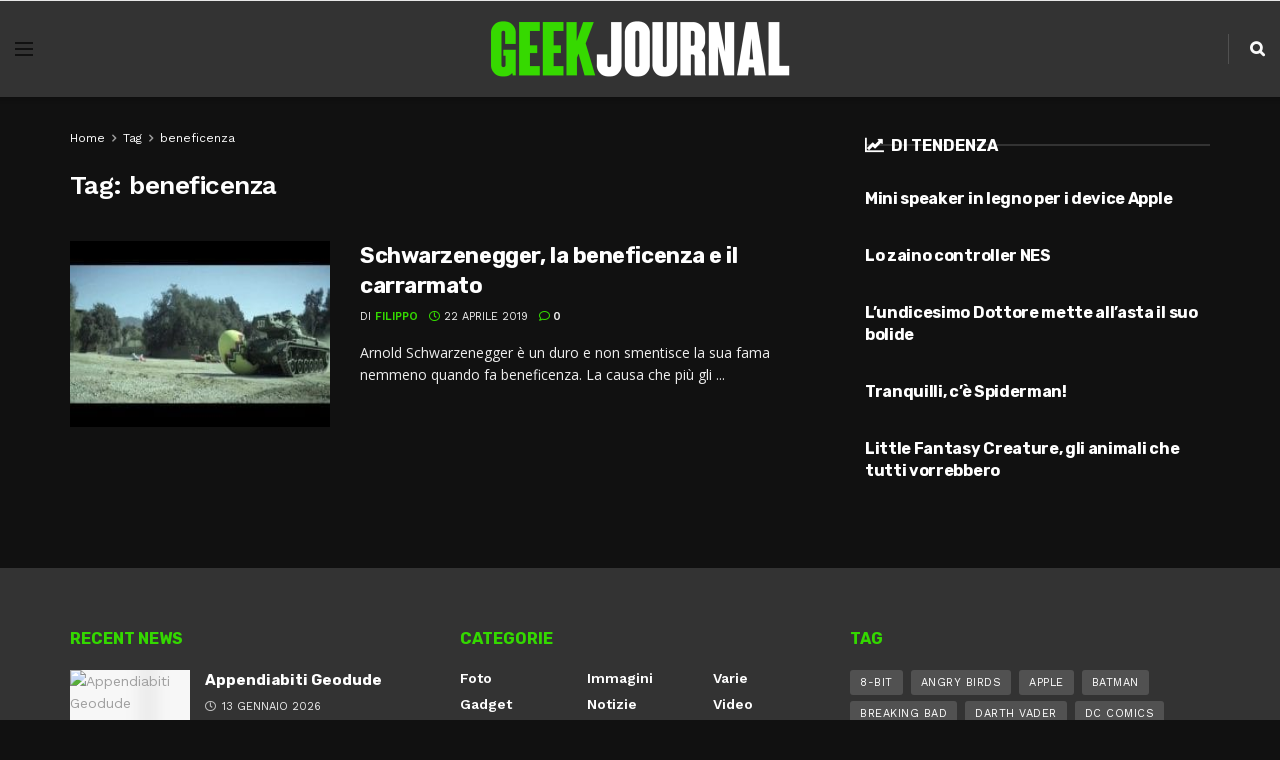

--- FILE ---
content_type: text/html; charset=UTF-8
request_url: https://www.geekjournal.it/tag/beneficenza/
body_size: 20317
content:
<!doctype html>
<!--[if lt IE 7]> <html class="no-js lt-ie9 lt-ie8 lt-ie7" lang="it-IT"> <![endif]-->
<!--[if IE 7]>    <html class="no-js lt-ie9 lt-ie8" lang="it-IT"> <![endif]-->
<!--[if IE 8]>    <html class="no-js lt-ie9" lang="it-IT"> <![endif]-->
<!--[if IE 9]>    <html class="no-js lt-ie10" lang="it-IT"> <![endif]-->
<!--[if gt IE 8]><!--> <html class="no-js" lang="it-IT"> <!--<![endif]-->
<head>
    <meta http-equiv="Content-Type" content="text/html; charset=UTF-8" />
    <meta name='viewport' content='width=device-width, initial-scale=1, user-scalable=yes' />
    <link rel="profile" href="http://gmpg.org/xfn/11" />
    <link rel="pingback" href="https://www.geekjournal.it/xmlrpc.php" />
    <meta name="theme-color" content="#34d800ff">
             <meta name="msapplication-navbutton-color" content="#34d800ff">
             <meta name="apple-mobile-web-app-status-bar-style" content="#34d800ff"><meta name='robots' content='index, follow, max-image-preview:large, max-snippet:-1, max-video-preview:-1' />
	<style>img:is([sizes="auto" i], [sizes^="auto," i]) { contain-intrinsic-size: 3000px 1500px }</style>
	<meta property="og:type" content="website">
<meta property="og:title" content="Schwarzenegger, la beneficenza e il carrarmato">
<meta property="og:site_name" content="GeekJournal">
<meta property="og:description" content="Arnold Schwarzenegger è un duro e non smentisce la sua fama nemmeno quando fa beneficenza. La causa che più gli">
<meta property="og:url" content="https://www.geekjournal.it/tag/beneficenza">
<meta property="og:locale" content="it_IT">
<meta property="og:image" content="https://www.geekjournal.it/wp-content/uploads/2019/04/schwarzenegger-la-beneficenza-e.jpg">
<meta property="og:image:height" content="720">
<meta property="og:image:width" content="1280">
<meta name="twitter:card" content="summary">
<meta name="twitter:url" content="https://www.geekjournal.it/tag/beneficenza">
<meta name="twitter:title" content="Schwarzenegger, la beneficenza e il carrarmato">
<meta name="twitter:description" content="Arnold Schwarzenegger è un duro e non smentisce la sua fama nemmeno quando fa beneficenza. La causa che più gli">
<meta name="twitter:image" content="https://www.geekjournal.it/wp-content/uploads/2019/04/schwarzenegger-la-beneficenza-e.jpg">
<meta name="twitter:image:width" content="1280">
<meta name="twitter:image:height" content="720">
			<script type="text/javascript">
			  var jnews_ajax_url = '/?ajax-request=jnews'
			</script>
			<script type="text/javascript">;window.jnews=window.jnews||{},window.jnews.library=window.jnews.library||{},window.jnews.library=function(){"use strict";var e=this;e.win=window,e.doc=document,e.noop=function(){},e.globalBody=e.doc.getElementsByTagName("body")[0],e.globalBody=e.globalBody?e.globalBody:e.doc,e.win.jnewsDataStorage=e.win.jnewsDataStorage||{_storage:new WeakMap,put:function(e,t,n){this._storage.has(e)||this._storage.set(e,new Map),this._storage.get(e).set(t,n)},get:function(e,t){return this._storage.get(e).get(t)},has:function(e,t){return this._storage.has(e)&&this._storage.get(e).has(t)},remove:function(e,t){var n=this._storage.get(e).delete(t);return 0===!this._storage.get(e).size&&this._storage.delete(e),n}},e.windowWidth=function(){return e.win.innerWidth||e.docEl.clientWidth||e.globalBody.clientWidth},e.windowHeight=function(){return e.win.innerHeight||e.docEl.clientHeight||e.globalBody.clientHeight},e.requestAnimationFrame=e.win.requestAnimationFrame||e.win.webkitRequestAnimationFrame||e.win.mozRequestAnimationFrame||e.win.msRequestAnimationFrame||window.oRequestAnimationFrame||function(e){return setTimeout(e,1e3/60)},e.cancelAnimationFrame=e.win.cancelAnimationFrame||e.win.webkitCancelAnimationFrame||e.win.webkitCancelRequestAnimationFrame||e.win.mozCancelAnimationFrame||e.win.msCancelRequestAnimationFrame||e.win.oCancelRequestAnimationFrame||function(e){clearTimeout(e)},e.classListSupport="classList"in document.createElement("_"),e.hasClass=e.classListSupport?function(e,t){return e.classList.contains(t)}:function(e,t){return e.className.indexOf(t)>=0},e.addClass=e.classListSupport?function(t,n){e.hasClass(t,n)||t.classList.add(n)}:function(t,n){e.hasClass(t,n)||(t.className+=" "+n)},e.removeClass=e.classListSupport?function(t,n){e.hasClass(t,n)&&t.classList.remove(n)}:function(t,n){e.hasClass(t,n)&&(t.className=t.className.replace(n,""))},e.objKeys=function(e){var t=[];for(var n in e)Object.prototype.hasOwnProperty.call(e,n)&&t.push(n);return t},e.isObjectSame=function(e,t){var n=!0;return JSON.stringify(e)!==JSON.stringify(t)&&(n=!1),n},e.extend=function(){for(var e,t,n,o=arguments[0]||{},i=1,a=arguments.length;i<a;i++)if(null!==(e=arguments[i]))for(t in e)o!==(n=e[t])&&void 0!==n&&(o[t]=n);return o},e.dataStorage=e.win.jnewsDataStorage,e.isVisible=function(e){return 0!==e.offsetWidth&&0!==e.offsetHeight||e.getBoundingClientRect().length},e.getHeight=function(e){return e.offsetHeight||e.clientHeight||e.getBoundingClientRect().height},e.getWidth=function(e){return e.offsetWidth||e.clientWidth||e.getBoundingClientRect().width},e.supportsPassive=!1;try{var t=Object.defineProperty({},"passive",{get:function(){e.supportsPassive=!0}});"createEvent"in e.doc?e.win.addEventListener("test",null,t):"fireEvent"in e.doc&&e.win.attachEvent("test",null)}catch(e){}e.passiveOption=!!e.supportsPassive&&{passive:!0},e.setStorage=function(e,t){e="jnews-"+e;var n={expired:Math.floor(((new Date).getTime()+432e5)/1e3)};t=Object.assign(n,t);localStorage.setItem(e,JSON.stringify(t))},e.getStorage=function(e){e="jnews-"+e;var t=localStorage.getItem(e);return null!==t&&0<t.length?JSON.parse(localStorage.getItem(e)):{}},e.expiredStorage=function(){var t,n="jnews-";for(var o in localStorage)o.indexOf(n)>-1&&"undefined"!==(t=e.getStorage(o.replace(n,""))).expired&&t.expired<Math.floor((new Date).getTime()/1e3)&&localStorage.removeItem(o)},e.addEvents=function(t,n,o){for(var i in n){var a=["touchstart","touchmove"].indexOf(i)>=0&&!o&&e.passiveOption;"createEvent"in e.doc?t.addEventListener(i,n[i],a):"fireEvent"in e.doc&&t.attachEvent("on"+i,n[i])}},e.removeEvents=function(t,n){for(var o in n)"createEvent"in e.doc?t.removeEventListener(o,n[o]):"fireEvent"in e.doc&&t.detachEvent("on"+o,n[o])},e.triggerEvents=function(t,n,o){var i;o=o||{detail:null};return"createEvent"in e.doc?(!(i=e.doc.createEvent("CustomEvent")||new CustomEvent(n)).initCustomEvent||i.initCustomEvent(n,!0,!1,o),void t.dispatchEvent(i)):"fireEvent"in e.doc?((i=e.doc.createEventObject()).eventType=n,void t.fireEvent("on"+i.eventType,i)):void 0},e.getParents=function(t,n){void 0===n&&(n=e.doc);for(var o=[],i=t.parentNode,a=!1;!a;)if(i){var r=i;r.querySelectorAll(n).length?a=!0:(o.push(r),i=r.parentNode)}else o=[],a=!0;return o},e.forEach=function(e,t,n){for(var o=0,i=e.length;o<i;o++)t.call(n,e[o],o)},e.getText=function(e){return e.innerText||e.textContent},e.setText=function(e,t){var n="object"==typeof t?t.innerText||t.textContent:t;e.innerText&&(e.innerText=n),e.textContent&&(e.textContent=n)},e.httpBuildQuery=function(t){return e.objKeys(t).reduce(function t(n){var o=arguments.length>1&&void 0!==arguments[1]?arguments[1]:null;return function(i,a){var r=n[a];a=encodeURIComponent(a);var s=o?"".concat(o,"[").concat(a,"]"):a;return null==r||"function"==typeof r?(i.push("".concat(s,"=")),i):["number","boolean","string"].includes(typeof r)?(i.push("".concat(s,"=").concat(encodeURIComponent(r))),i):(i.push(e.objKeys(r).reduce(t(r,s),[]).join("&")),i)}}(t),[]).join("&")},e.get=function(t,n,o,i){return o="function"==typeof o?o:e.noop,e.ajax("GET",t,n,o,i)},e.post=function(t,n,o,i){return o="function"==typeof o?o:e.noop,e.ajax("POST",t,n,o,i)},e.ajax=function(t,n,o,i,a){var r=new XMLHttpRequest,s=n,c=e.httpBuildQuery(o);if(t=-1!=["GET","POST"].indexOf(t)?t:"GET",r.open(t,s+("GET"==t?"?"+c:""),!0),"POST"==t&&r.setRequestHeader("Content-type","application/x-www-form-urlencoded"),r.setRequestHeader("X-Requested-With","XMLHttpRequest"),r.onreadystatechange=function(){4===r.readyState&&200<=r.status&&300>r.status&&"function"==typeof i&&i.call(void 0,r.response)},void 0!==a&&!a){return{xhr:r,send:function(){r.send("POST"==t?c:null)}}}return r.send("POST"==t?c:null),{xhr:r}},e.scrollTo=function(t,n,o){function i(e,t,n){this.start=this.position(),this.change=e-this.start,this.currentTime=0,this.increment=20,this.duration=void 0===n?500:n,this.callback=t,this.finish=!1,this.animateScroll()}return Math.easeInOutQuad=function(e,t,n,o){return(e/=o/2)<1?n/2*e*e+t:-n/2*(--e*(e-2)-1)+t},i.prototype.stop=function(){this.finish=!0},i.prototype.move=function(t){e.doc.documentElement.scrollTop=t,e.globalBody.parentNode.scrollTop=t,e.globalBody.scrollTop=t},i.prototype.position=function(){return e.doc.documentElement.scrollTop||e.globalBody.parentNode.scrollTop||e.globalBody.scrollTop},i.prototype.animateScroll=function(){this.currentTime+=this.increment;var t=Math.easeInOutQuad(this.currentTime,this.start,this.change,this.duration);this.move(t),this.currentTime<this.duration&&!this.finish?e.requestAnimationFrame.call(e.win,this.animateScroll.bind(this)):this.callback&&"function"==typeof this.callback&&this.callback()},new i(t,n,o)},e.unwrap=function(t){var n,o=t;e.forEach(t,(function(e,t){n?n+=e:n=e})),o.replaceWith(n)},e.performance={start:function(e){performance.mark(e+"Start")},stop:function(e){performance.mark(e+"End"),performance.measure(e,e+"Start",e+"End")}},e.fps=function(){var t=0,n=0,o=0;!function(){var i=t=0,a=0,r=0,s=document.getElementById("fpsTable"),c=function(t){void 0===document.getElementsByTagName("body")[0]?e.requestAnimationFrame.call(e.win,(function(){c(t)})):document.getElementsByTagName("body")[0].appendChild(t)};null===s&&((s=document.createElement("div")).style.position="fixed",s.style.top="120px",s.style.left="10px",s.style.width="100px",s.style.height="20px",s.style.border="1px solid black",s.style.fontSize="11px",s.style.zIndex="100000",s.style.backgroundColor="white",s.id="fpsTable",c(s));var l=function(){o++,n=Date.now(),(a=(o/(r=(n-t)/1e3)).toPrecision(2))!=i&&(i=a,s.innerHTML=i+"fps"),1<r&&(t=n,o=0),e.requestAnimationFrame.call(e.win,l)};l()}()},e.instr=function(e,t){for(var n=0;n<t.length;n++)if(-1!==e.toLowerCase().indexOf(t[n].toLowerCase()))return!0},e.winLoad=function(t,n){function o(o){if("complete"===e.doc.readyState||"interactive"===e.doc.readyState)return!o||n?setTimeout(t,n||1):t(o),1}o()||e.addEvents(e.win,{load:o})},e.docReady=function(t,n){function o(o){if("complete"===e.doc.readyState||"interactive"===e.doc.readyState)return!o||n?setTimeout(t,n||1):t(o),1}o()||e.addEvents(e.doc,{DOMContentLoaded:o})},e.fireOnce=function(){e.docReady((function(){e.assets=e.assets||[],e.assets.length&&(e.boot(),e.load_assets())}),50)},e.boot=function(){e.length&&e.doc.querySelectorAll("style[media]").forEach((function(e){"not all"==e.getAttribute("media")&&e.removeAttribute("media")}))},e.create_js=function(t,n){var o=e.doc.createElement("script");switch(o.setAttribute("src",t),n){case"defer":o.setAttribute("defer",!0);break;case"async":o.setAttribute("async",!0);break;case"deferasync":o.setAttribute("defer",!0),o.setAttribute("async",!0)}e.globalBody.appendChild(o)},e.load_assets=function(){"object"==typeof e.assets&&e.forEach(e.assets.slice(0),(function(t,n){var o="";t.defer&&(o+="defer"),t.async&&(o+="async"),e.create_js(t.url,o);var i=e.assets.indexOf(t);i>-1&&e.assets.splice(i,1)})),e.assets=jnewsoption.au_scripts=window.jnewsads=[]},e.setCookie=function(e,t,n){var o="";if(n){var i=new Date;i.setTime(i.getTime()+24*n*60*60*1e3),o="; expires="+i.toUTCString()}document.cookie=e+"="+(t||"")+o+"; path=/"},e.getCookie=function(e){for(var t=e+"=",n=document.cookie.split(";"),o=0;o<n.length;o++){for(var i=n[o];" "==i.charAt(0);)i=i.substring(1,i.length);if(0==i.indexOf(t))return i.substring(t.length,i.length)}return null},e.eraseCookie=function(e){document.cookie=e+"=; Path=/; Expires=Thu, 01 Jan 1970 00:00:01 GMT;"},e.docReady((function(){e.globalBody=e.globalBody==e.doc?e.doc.getElementsByTagName("body")[0]:e.globalBody,e.globalBody=e.globalBody?e.globalBody:e.doc})),e.winLoad((function(){e.winLoad((function(){var t=!1;if(void 0!==window.jnewsadmin)if(void 0!==window.file_version_checker){var n=e.objKeys(window.file_version_checker);n.length?n.forEach((function(e){t||"10.0.4"===window.file_version_checker[e]||(t=!0)})):t=!0}else t=!0;t&&(window.jnewsHelper.getMessage(),window.jnewsHelper.getNotice())}),2500)}))},window.jnews.library=new window.jnews.library;</script>
	<!-- This site is optimized with the Yoast SEO plugin v26.0 - https://yoast.com/wordpress/plugins/seo/ -->
	<title>beneficenza Archivi - GeekJournal</title><link rel="preload" data-rocket-preload as="style" href="https://fonts.googleapis.com/css?family=Work%20Sans%3Aregular%2C500%2C600%7CRubik%3A500%2Cregular%2Citalic%2C500%2C500italic%2C700%2C700italic%7COpen%20Sans%3Aregular%2Citalic%2C600%2C600italic&#038;display=swap" /><link rel="stylesheet" href="https://fonts.googleapis.com/css?family=Work%20Sans%3Aregular%2C500%2C600%7CRubik%3A500%2Cregular%2Citalic%2C500%2C500italic%2C700%2C700italic%7COpen%20Sans%3Aregular%2Citalic%2C600%2C600italic&#038;display=swap" media="print" onload="this.media='all'" /><noscript><link rel="stylesheet" href="https://fonts.googleapis.com/css?family=Work%20Sans%3Aregular%2C500%2C600%7CRubik%3A500%2Cregular%2Citalic%2C500%2C500italic%2C700%2C700italic%7COpen%20Sans%3Aregular%2Citalic%2C600%2C600italic&#038;display=swap" /></noscript>
	<link rel="canonical" href="https://www.geekjournal.it/tag/beneficenza/" />
	<meta property="og:locale" content="it_IT" />
	<meta property="og:type" content="article" />
	<meta property="og:title" content="beneficenza Archivi - GeekJournal" />
	<meta property="og:url" content="https://www.geekjournal.it/tag/beneficenza/" />
	<meta property="og:site_name" content="GeekJournal" />
	<meta name="twitter:card" content="summary_large_image" />
	<script type="application/ld+json" class="yoast-schema-graph">{"@context":"https://schema.org","@graph":[{"@type":"CollectionPage","@id":"https://www.geekjournal.it/tag/beneficenza/","url":"https://www.geekjournal.it/tag/beneficenza/","name":"beneficenza Archivi - GeekJournal","isPartOf":{"@id":"https://www.geekjournal.it/#website"},"primaryImageOfPage":{"@id":"https://www.geekjournal.it/tag/beneficenza/#primaryimage"},"image":{"@id":"https://www.geekjournal.it/tag/beneficenza/#primaryimage"},"thumbnailUrl":"https://www.geekjournal.it/wp-content/uploads/2019/04/schwarzenegger-la-beneficenza-e.jpg","breadcrumb":{"@id":"https://www.geekjournal.it/tag/beneficenza/#breadcrumb"},"inLanguage":"it-IT"},{"@type":"ImageObject","inLanguage":"it-IT","@id":"https://www.geekjournal.it/tag/beneficenza/#primaryimage","url":"https://www.geekjournal.it/wp-content/uploads/2019/04/schwarzenegger-la-beneficenza-e.jpg","contentUrl":"https://www.geekjournal.it/wp-content/uploads/2019/04/schwarzenegger-la-beneficenza-e.jpg","width":1280,"height":720},{"@type":"BreadcrumbList","@id":"https://www.geekjournal.it/tag/beneficenza/#breadcrumb","itemListElement":[{"@type":"ListItem","position":1,"name":"Home","item":"https://www.geekjournal.it/"},{"@type":"ListItem","position":2,"name":"beneficenza"}]},{"@type":"WebSite","@id":"https://www.geekjournal.it/#website","url":"https://www.geekjournal.it/","name":"GeekJournal","description":"Notizie, curiosità e video divertenti dal mondo dei geek!","potentialAction":[{"@type":"SearchAction","target":{"@type":"EntryPoint","urlTemplate":"https://www.geekjournal.it/?s={search_term_string}"},"query-input":{"@type":"PropertyValueSpecification","valueRequired":true,"valueName":"search_term_string"}}],"inLanguage":"it-IT"}]}</script>
	<!-- / Yoast SEO plugin. -->


<link rel='dns-prefetch' href='//fonts.googleapis.com' />
<link rel='preconnect' href='https://fonts.gstatic.com' />
<link rel="alternate" type="application/rss+xml" title="GeekJournal &raquo; Feed" href="https://www.geekjournal.it/feed/" />
<link rel="alternate" type="application/rss+xml" title="GeekJournal &raquo; Feed dei commenti" href="https://www.geekjournal.it/comments/feed/" />
<link rel="alternate" type="application/rss+xml" title="GeekJournal &raquo; beneficenza Feed del tag" href="https://www.geekjournal.it/tag/beneficenza/feed/" />
<style id='wp-emoji-styles-inline-css' type='text/css'>

	img.wp-smiley, img.emoji {
		display: inline !important;
		border: none !important;
		box-shadow: none !important;
		height: 1em !important;
		width: 1em !important;
		margin: 0 0.07em !important;
		vertical-align: -0.1em !important;
		background: none !important;
		padding: 0 !important;
	}
</style>
<link rel='stylesheet' id='wp-block-library-css' href='https://www.geekjournal.it/wp-includes/css/dist/block-library/style.min.css?ver=6.8.3' type='text/css' media='all' />
<style id='classic-theme-styles-inline-css' type='text/css'>
/*! This file is auto-generated */
.wp-block-button__link{color:#fff;background-color:#32373c;border-radius:9999px;box-shadow:none;text-decoration:none;padding:calc(.667em + 2px) calc(1.333em + 2px);font-size:1.125em}.wp-block-file__button{background:#32373c;color:#fff;text-decoration:none}
</style>
<style id='global-styles-inline-css' type='text/css'>
:root{--wp--preset--aspect-ratio--square: 1;--wp--preset--aspect-ratio--4-3: 4/3;--wp--preset--aspect-ratio--3-4: 3/4;--wp--preset--aspect-ratio--3-2: 3/2;--wp--preset--aspect-ratio--2-3: 2/3;--wp--preset--aspect-ratio--16-9: 16/9;--wp--preset--aspect-ratio--9-16: 9/16;--wp--preset--color--black: #000000;--wp--preset--color--cyan-bluish-gray: #abb8c3;--wp--preset--color--white: #ffffff;--wp--preset--color--pale-pink: #f78da7;--wp--preset--color--vivid-red: #cf2e2e;--wp--preset--color--luminous-vivid-orange: #ff6900;--wp--preset--color--luminous-vivid-amber: #fcb900;--wp--preset--color--light-green-cyan: #7bdcb5;--wp--preset--color--vivid-green-cyan: #00d084;--wp--preset--color--pale-cyan-blue: #8ed1fc;--wp--preset--color--vivid-cyan-blue: #0693e3;--wp--preset--color--vivid-purple: #9b51e0;--wp--preset--gradient--vivid-cyan-blue-to-vivid-purple: linear-gradient(135deg,rgba(6,147,227,1) 0%,rgb(155,81,224) 100%);--wp--preset--gradient--light-green-cyan-to-vivid-green-cyan: linear-gradient(135deg,rgb(122,220,180) 0%,rgb(0,208,130) 100%);--wp--preset--gradient--luminous-vivid-amber-to-luminous-vivid-orange: linear-gradient(135deg,rgba(252,185,0,1) 0%,rgba(255,105,0,1) 100%);--wp--preset--gradient--luminous-vivid-orange-to-vivid-red: linear-gradient(135deg,rgba(255,105,0,1) 0%,rgb(207,46,46) 100%);--wp--preset--gradient--very-light-gray-to-cyan-bluish-gray: linear-gradient(135deg,rgb(238,238,238) 0%,rgb(169,184,195) 100%);--wp--preset--gradient--cool-to-warm-spectrum: linear-gradient(135deg,rgb(74,234,220) 0%,rgb(151,120,209) 20%,rgb(207,42,186) 40%,rgb(238,44,130) 60%,rgb(251,105,98) 80%,rgb(254,248,76) 100%);--wp--preset--gradient--blush-light-purple: linear-gradient(135deg,rgb(255,206,236) 0%,rgb(152,150,240) 100%);--wp--preset--gradient--blush-bordeaux: linear-gradient(135deg,rgb(254,205,165) 0%,rgb(254,45,45) 50%,rgb(107,0,62) 100%);--wp--preset--gradient--luminous-dusk: linear-gradient(135deg,rgb(255,203,112) 0%,rgb(199,81,192) 50%,rgb(65,88,208) 100%);--wp--preset--gradient--pale-ocean: linear-gradient(135deg,rgb(255,245,203) 0%,rgb(182,227,212) 50%,rgb(51,167,181) 100%);--wp--preset--gradient--electric-grass: linear-gradient(135deg,rgb(202,248,128) 0%,rgb(113,206,126) 100%);--wp--preset--gradient--midnight: linear-gradient(135deg,rgb(2,3,129) 0%,rgb(40,116,252) 100%);--wp--preset--font-size--small: 13px;--wp--preset--font-size--medium: 20px;--wp--preset--font-size--large: 36px;--wp--preset--font-size--x-large: 42px;--wp--preset--spacing--20: 0.44rem;--wp--preset--spacing--30: 0.67rem;--wp--preset--spacing--40: 1rem;--wp--preset--spacing--50: 1.5rem;--wp--preset--spacing--60: 2.25rem;--wp--preset--spacing--70: 3.38rem;--wp--preset--spacing--80: 5.06rem;--wp--preset--shadow--natural: 6px 6px 9px rgba(0, 0, 0, 0.2);--wp--preset--shadow--deep: 12px 12px 50px rgba(0, 0, 0, 0.4);--wp--preset--shadow--sharp: 6px 6px 0px rgba(0, 0, 0, 0.2);--wp--preset--shadow--outlined: 6px 6px 0px -3px rgba(255, 255, 255, 1), 6px 6px rgba(0, 0, 0, 1);--wp--preset--shadow--crisp: 6px 6px 0px rgba(0, 0, 0, 1);}:where(.is-layout-flex){gap: 0.5em;}:where(.is-layout-grid){gap: 0.5em;}body .is-layout-flex{display: flex;}.is-layout-flex{flex-wrap: wrap;align-items: center;}.is-layout-flex > :is(*, div){margin: 0;}body .is-layout-grid{display: grid;}.is-layout-grid > :is(*, div){margin: 0;}:where(.wp-block-columns.is-layout-flex){gap: 2em;}:where(.wp-block-columns.is-layout-grid){gap: 2em;}:where(.wp-block-post-template.is-layout-flex){gap: 1.25em;}:where(.wp-block-post-template.is-layout-grid){gap: 1.25em;}.has-black-color{color: var(--wp--preset--color--black) !important;}.has-cyan-bluish-gray-color{color: var(--wp--preset--color--cyan-bluish-gray) !important;}.has-white-color{color: var(--wp--preset--color--white) !important;}.has-pale-pink-color{color: var(--wp--preset--color--pale-pink) !important;}.has-vivid-red-color{color: var(--wp--preset--color--vivid-red) !important;}.has-luminous-vivid-orange-color{color: var(--wp--preset--color--luminous-vivid-orange) !important;}.has-luminous-vivid-amber-color{color: var(--wp--preset--color--luminous-vivid-amber) !important;}.has-light-green-cyan-color{color: var(--wp--preset--color--light-green-cyan) !important;}.has-vivid-green-cyan-color{color: var(--wp--preset--color--vivid-green-cyan) !important;}.has-pale-cyan-blue-color{color: var(--wp--preset--color--pale-cyan-blue) !important;}.has-vivid-cyan-blue-color{color: var(--wp--preset--color--vivid-cyan-blue) !important;}.has-vivid-purple-color{color: var(--wp--preset--color--vivid-purple) !important;}.has-black-background-color{background-color: var(--wp--preset--color--black) !important;}.has-cyan-bluish-gray-background-color{background-color: var(--wp--preset--color--cyan-bluish-gray) !important;}.has-white-background-color{background-color: var(--wp--preset--color--white) !important;}.has-pale-pink-background-color{background-color: var(--wp--preset--color--pale-pink) !important;}.has-vivid-red-background-color{background-color: var(--wp--preset--color--vivid-red) !important;}.has-luminous-vivid-orange-background-color{background-color: var(--wp--preset--color--luminous-vivid-orange) !important;}.has-luminous-vivid-amber-background-color{background-color: var(--wp--preset--color--luminous-vivid-amber) !important;}.has-light-green-cyan-background-color{background-color: var(--wp--preset--color--light-green-cyan) !important;}.has-vivid-green-cyan-background-color{background-color: var(--wp--preset--color--vivid-green-cyan) !important;}.has-pale-cyan-blue-background-color{background-color: var(--wp--preset--color--pale-cyan-blue) !important;}.has-vivid-cyan-blue-background-color{background-color: var(--wp--preset--color--vivid-cyan-blue) !important;}.has-vivid-purple-background-color{background-color: var(--wp--preset--color--vivid-purple) !important;}.has-black-border-color{border-color: var(--wp--preset--color--black) !important;}.has-cyan-bluish-gray-border-color{border-color: var(--wp--preset--color--cyan-bluish-gray) !important;}.has-white-border-color{border-color: var(--wp--preset--color--white) !important;}.has-pale-pink-border-color{border-color: var(--wp--preset--color--pale-pink) !important;}.has-vivid-red-border-color{border-color: var(--wp--preset--color--vivid-red) !important;}.has-luminous-vivid-orange-border-color{border-color: var(--wp--preset--color--luminous-vivid-orange) !important;}.has-luminous-vivid-amber-border-color{border-color: var(--wp--preset--color--luminous-vivid-amber) !important;}.has-light-green-cyan-border-color{border-color: var(--wp--preset--color--light-green-cyan) !important;}.has-vivid-green-cyan-border-color{border-color: var(--wp--preset--color--vivid-green-cyan) !important;}.has-pale-cyan-blue-border-color{border-color: var(--wp--preset--color--pale-cyan-blue) !important;}.has-vivid-cyan-blue-border-color{border-color: var(--wp--preset--color--vivid-cyan-blue) !important;}.has-vivid-purple-border-color{border-color: var(--wp--preset--color--vivid-purple) !important;}.has-vivid-cyan-blue-to-vivid-purple-gradient-background{background: var(--wp--preset--gradient--vivid-cyan-blue-to-vivid-purple) !important;}.has-light-green-cyan-to-vivid-green-cyan-gradient-background{background: var(--wp--preset--gradient--light-green-cyan-to-vivid-green-cyan) !important;}.has-luminous-vivid-amber-to-luminous-vivid-orange-gradient-background{background: var(--wp--preset--gradient--luminous-vivid-amber-to-luminous-vivid-orange) !important;}.has-luminous-vivid-orange-to-vivid-red-gradient-background{background: var(--wp--preset--gradient--luminous-vivid-orange-to-vivid-red) !important;}.has-very-light-gray-to-cyan-bluish-gray-gradient-background{background: var(--wp--preset--gradient--very-light-gray-to-cyan-bluish-gray) !important;}.has-cool-to-warm-spectrum-gradient-background{background: var(--wp--preset--gradient--cool-to-warm-spectrum) !important;}.has-blush-light-purple-gradient-background{background: var(--wp--preset--gradient--blush-light-purple) !important;}.has-blush-bordeaux-gradient-background{background: var(--wp--preset--gradient--blush-bordeaux) !important;}.has-luminous-dusk-gradient-background{background: var(--wp--preset--gradient--luminous-dusk) !important;}.has-pale-ocean-gradient-background{background: var(--wp--preset--gradient--pale-ocean) !important;}.has-electric-grass-gradient-background{background: var(--wp--preset--gradient--electric-grass) !important;}.has-midnight-gradient-background{background: var(--wp--preset--gradient--midnight) !important;}.has-small-font-size{font-size: var(--wp--preset--font-size--small) !important;}.has-medium-font-size{font-size: var(--wp--preset--font-size--medium) !important;}.has-large-font-size{font-size: var(--wp--preset--font-size--large) !important;}.has-x-large-font-size{font-size: var(--wp--preset--font-size--x-large) !important;}
:where(.wp-block-post-template.is-layout-flex){gap: 1.25em;}:where(.wp-block-post-template.is-layout-grid){gap: 1.25em;}
:where(.wp-block-columns.is-layout-flex){gap: 2em;}:where(.wp-block-columns.is-layout-grid){gap: 2em;}
:root :where(.wp-block-pullquote){font-size: 1.5em;line-height: 1.6;}
</style>
<link rel='stylesheet' id='js_composer_front-css' href='https://www.geekjournal.it/wp-content/plugins/js_composer/assets/css/js_composer.min.css?ver=8.1' type='text/css' media='all' />

<link rel='stylesheet' id='jnews-frontend-css' href='https://www.geekjournal.it/wp-content/themes/jnews/assets/dist/frontend.min.css?ver=11.6.8' type='text/css' media='all' />
<link rel='stylesheet' id='jnews-js-composer-css' href='https://www.geekjournal.it/wp-content/themes/jnews/assets/css/js-composer-frontend.css?ver=11.6.8' type='text/css' media='all' />
<link rel='stylesheet' id='jnews-style-css' href='https://www.geekjournal.it/wp-content/themes/jnews/style.css?ver=11.6.8' type='text/css' media='all' />
<link rel='stylesheet' id='jnews-darkmode-css' href='https://www.geekjournal.it/wp-content/themes/jnews/assets/css/darkmode.css?ver=11.6.8' type='text/css' media='all' />
<link rel='stylesheet' id='jnews-scheme-dark-css' href='https://www.geekjournal.it/wp-content/themes/jnews/assets/css/dark.css?ver=11.6.8' type='text/css' media='all' />
<link rel='stylesheet' id='jnews-scheme-css' href='https://www.geekjournal.it/wp-content/uploads/jnews/scheme.css?ver=1739895512' type='text/css' media='all' />
<link rel='stylesheet' id='jnews-social-login-style-css' href='https://www.geekjournal.it/wp-content/plugins/jnews-social-login/assets/css/plugin.css?ver=11.0.4' type='text/css' media='all' />
<script type="text/javascript" src="https://www.geekjournal.it/wp-includes/js/jquery/jquery.min.js?ver=3.7.1" id="jquery-core-js"></script>
<script type="text/javascript" src="https://www.geekjournal.it/wp-includes/js/jquery/jquery-migrate.min.js?ver=3.4.1" id="jquery-migrate-js"></script>
<script></script><link rel="https://api.w.org/" href="https://www.geekjournal.it/wp-json/" /><link rel="alternate" title="JSON" type="application/json" href="https://www.geekjournal.it/wp-json/wp/v2/tags/1856" /><link rel="EditURI" type="application/rsd+xml" title="RSD" href="https://www.geekjournal.it/xmlrpc.php?rsd" />
<meta name="generator" content="WordPress 6.8.3" />

		<!-- GA Google Analytics @ https://m0n.co/ga -->
		<script async src="https://www.googletagmanager.com/gtag/js?id=UA-20909530-2"></script>
		<script>
			window.dataLayer = window.dataLayer || [];
			function gtag(){dataLayer.push(arguments);}
			gtag('js', new Date());
			gtag('config', 'UA-20909530-2');
		</script>

	<meta name="generator" content="Powered by WPBakery Page Builder - drag and drop page builder for WordPress."/>
<style type="text/css">.broken_link, a.broken_link {
	text-decoration: line-through;
}</style><script type='application/ld+json'>{"@context":"http:\/\/schema.org","@type":"Organization","@id":"https:\/\/www.geekjournal.it\/#organization","url":"https:\/\/www.geekjournal.it\/","name":"","logo":{"@type":"ImageObject","url":""},"sameAs":[]}</script>
<script type='application/ld+json'>{"@context":"http:\/\/schema.org","@type":"WebSite","@id":"https:\/\/www.geekjournal.it\/#website","url":"https:\/\/www.geekjournal.it\/","name":"","potentialAction":{"@type":"SearchAction","target":"https:\/\/www.geekjournal.it\/?s={search_term_string}","query-input":"required name=search_term_string"}}</script>
<style id="jeg_dynamic_css" type="text/css" data-type="jeg_custom-css">body { --j-body-color : #ffffffff; --j-accent-color : #34d800ff; --j-alt-color : #34d800ff; --j-heading-color : #ffffffff; --j-entry-color : #ffffffff; --j-entry-link-color : #ffffffff; } body,.jeg_newsfeed_list .tns-outer .tns-controls button,.jeg_filter_button,.owl-carousel .owl-nav div,.jeg_readmore,.jeg_hero_style_7 .jeg_post_meta a,.widget_calendar thead th,.widget_calendar tfoot a,.jeg_socialcounter a,.entry-header .jeg_meta_like a,.entry-header .jeg_meta_comment a,.entry-header .jeg_meta_donation a,.entry-header .jeg_meta_bookmark a,.entry-content tbody tr:hover,.entry-content th,.jeg_splitpost_nav li:hover a,#breadcrumbs a,.jeg_author_socials a:hover,.jeg_footer_content a,.jeg_footer_bottom a,.jeg_cartcontent,.woocommerce .woocommerce-breadcrumb a { color : #ffffffff; } a, .jeg_menu_style_5>li>a:hover, .jeg_menu_style_5>li.sfHover>a, .jeg_menu_style_5>li.current-menu-item>a, .jeg_menu_style_5>li.current-menu-ancestor>a, .jeg_navbar .jeg_menu:not(.jeg_main_menu)>li>a:hover, .jeg_midbar .jeg_menu:not(.jeg_main_menu)>li>a:hover, .jeg_side_tabs li.active, .jeg_block_heading_5 strong, .jeg_block_heading_6 strong, .jeg_block_heading_7 strong, .jeg_block_heading_8 strong, .jeg_subcat_list li a:hover, .jeg_subcat_list li button:hover, .jeg_pl_lg_7 .jeg_thumb .jeg_post_category a, .jeg_pl_xs_2:before, .jeg_pl_xs_4 .jeg_postblock_content:before, .jeg_postblock .jeg_post_title a:hover, .jeg_hero_style_6 .jeg_post_title a:hover, .jeg_sidefeed .jeg_pl_xs_3 .jeg_post_title a:hover, .widget_jnews_popular .jeg_post_title a:hover, .jeg_meta_author a, .widget_archive li a:hover, .widget_pages li a:hover, .widget_meta li a:hover, .widget_recent_entries li a:hover, .widget_rss li a:hover, .widget_rss cite, .widget_categories li a:hover, .widget_categories li.current-cat>a, #breadcrumbs a:hover, .jeg_share_count .counts, .commentlist .bypostauthor>.comment-body>.comment-author>.fn, span.required, .jeg_review_title, .bestprice .price, .authorlink a:hover, .jeg_vertical_playlist .jeg_video_playlist_play_icon, .jeg_vertical_playlist .jeg_video_playlist_item.active .jeg_video_playlist_thumbnail:before, .jeg_horizontal_playlist .jeg_video_playlist_play, .woocommerce li.product .pricegroup .button, .widget_display_forums li a:hover, .widget_display_topics li:before, .widget_display_replies li:before, .widget_display_views li:before, .bbp-breadcrumb a:hover, .jeg_mobile_menu li.sfHover>a, .jeg_mobile_menu li a:hover, .split-template-6 .pagenum, .jeg_mobile_menu_style_5>li>a:hover, .jeg_mobile_menu_style_5>li.sfHover>a, .jeg_mobile_menu_style_5>li.current-menu-item>a, .jeg_mobile_menu_style_5>li.current-menu-ancestor>a, .jeg_mobile_menu.jeg_menu_dropdown li.open > div > a { color : #34d800ff; } .jeg_menu_style_1>li>a:before, .jeg_menu_style_2>li>a:before, .jeg_menu_style_3>li>a:before, .jeg_side_toggle, .jeg_slide_caption .jeg_post_category a, .jeg_slider_type_1_wrapper .tns-controls button.tns-next, .jeg_block_heading_1 .jeg_block_title span, .jeg_block_heading_2 .jeg_block_title span, .jeg_block_heading_3, .jeg_block_heading_4 .jeg_block_title span, .jeg_block_heading_6:after, .jeg_pl_lg_box .jeg_post_category a, .jeg_pl_md_box .jeg_post_category a, .jeg_readmore:hover, .jeg_thumb .jeg_post_category a, .jeg_block_loadmore a:hover, .jeg_postblock.alt .jeg_block_loadmore a:hover, .jeg_block_loadmore a.active, .jeg_postblock_carousel_2 .jeg_post_category a, .jeg_heroblock .jeg_post_category a, .jeg_pagenav_1 .page_number.active, .jeg_pagenav_1 .page_number.active:hover, input[type="submit"], .btn, .button, .widget_tag_cloud a:hover, .popularpost_item:hover .jeg_post_title a:before, .jeg_splitpost_4 .page_nav, .jeg_splitpost_5 .page_nav, .jeg_post_via a:hover, .jeg_post_source a:hover, .jeg_post_tags a:hover, .comment-reply-title small a:before, .comment-reply-title small a:after, .jeg_storelist .productlink, .authorlink li.active a:before, .jeg_footer.dark .socials_widget:not(.nobg) a:hover .fa,.jeg_footer.dark .socials_widget:not(.nobg) a:hover span.jeg-icon, div.jeg_breakingnews_title, .jeg_overlay_slider_bottom_wrapper .tns-controls button, .jeg_overlay_slider_bottom_wrapper .tns-controls button:hover, .jeg_vertical_playlist .jeg_video_playlist_current, .woocommerce span.onsale, .woocommerce #respond input#submit:hover, .woocommerce a.button:hover, .woocommerce button.button:hover, .woocommerce input.button:hover, .woocommerce #respond input#submit.alt, .woocommerce a.button.alt, .woocommerce button.button.alt, .woocommerce input.button.alt, .jeg_popup_post .caption, .jeg_footer.dark input[type="submit"], .jeg_footer.dark .btn, .jeg_footer.dark .button, .footer_widget.widget_tag_cloud a:hover, .jeg_inner_content .content-inner .jeg_post_category a:hover, #buddypress .standard-form button, #buddypress a.button, #buddypress input[type="submit"], #buddypress input[type="button"], #buddypress input[type="reset"], #buddypress ul.button-nav li a, #buddypress .generic-button a, #buddypress .generic-button button, #buddypress .comment-reply-link, #buddypress a.bp-title-button, #buddypress.buddypress-wrap .members-list li .user-update .activity-read-more a, div#buddypress .standard-form button:hover, div#buddypress a.button:hover, div#buddypress input[type="submit"]:hover, div#buddypress input[type="button"]:hover, div#buddypress input[type="reset"]:hover, div#buddypress ul.button-nav li a:hover, div#buddypress .generic-button a:hover, div#buddypress .generic-button button:hover, div#buddypress .comment-reply-link:hover, div#buddypress a.bp-title-button:hover, div#buddypress.buddypress-wrap .members-list li .user-update .activity-read-more a:hover, #buddypress #item-nav .item-list-tabs ul li a:before, .jeg_inner_content .jeg_meta_container .follow-wrapper a { background-color : #34d800ff; } .jeg_block_heading_7 .jeg_block_title span, .jeg_readmore:hover, .jeg_block_loadmore a:hover, .jeg_block_loadmore a.active, .jeg_pagenav_1 .page_number.active, .jeg_pagenav_1 .page_number.active:hover, .jeg_pagenav_3 .page_number:hover, .jeg_prevnext_post a:hover h3, .jeg_overlay_slider .jeg_post_category, .jeg_sidefeed .jeg_post.active, .jeg_vertical_playlist.jeg_vertical_playlist .jeg_video_playlist_item.active .jeg_video_playlist_thumbnail img, .jeg_horizontal_playlist .jeg_video_playlist_item.active { border-color : #34d800ff; } .jeg_tabpost_nav li.active, .woocommerce div.product .woocommerce-tabs ul.tabs li.active, .jeg_mobile_menu_style_1>li.current-menu-item a, .jeg_mobile_menu_style_1>li.current-menu-ancestor a, .jeg_mobile_menu_style_2>li.current-menu-item::after, .jeg_mobile_menu_style_2>li.current-menu-ancestor::after, .jeg_mobile_menu_style_3>li.current-menu-item::before, .jeg_mobile_menu_style_3>li.current-menu-ancestor::before { border-bottom-color : #34d800ff; } .jeg_post_share .jeg-icon svg { fill : #34d800ff; } .jeg_post_meta .fa, .jeg_post_meta .jpwt-icon, .entry-header .jeg_post_meta .fa, .jeg_review_stars, .jeg_price_review_list { color : #34d800ff; } .jeg_share_button.share-float.share-monocrhome a { background-color : #34d800ff; } h1,h2,h3,h4,h5,h6,.jeg_post_title a,.entry-header .jeg_post_title,.jeg_hero_style_7 .jeg_post_title a,.jeg_block_title,.jeg_splitpost_bar .current_title,.jeg_video_playlist_title,.gallery-caption,.jeg_push_notification_button>a.button { color : #ffffffff; } .split-template-9 .pagenum, .split-template-10 .pagenum, .split-template-11 .pagenum, .split-template-12 .pagenum, .split-template-13 .pagenum, .split-template-15 .pagenum, .split-template-18 .pagenum, .split-template-20 .pagenum, .split-template-19 .current_title span, .split-template-20 .current_title span { background-color : #ffffffff; } .entry-content .content-inner p, .entry-content .content-inner span, .entry-content .intro-text { color : #ffffffff; } .entry-content .content-inner a { color : #ffffffff; } .jeg_topbar, .jeg_topbar.dark, .jeg_topbar.custom { background : #212121ff; } .jeg_topbar, .jeg_topbar.dark { color : #ffffffff; border-top-color : #212121ff; } .jeg_topbar a, .jeg_topbar.dark a { color : #ffffffff; } .jeg_midbar { height : 92px; } .jeg_midbar, .jeg_midbar.dark { background-color : #212121ff; } .jeg_header .jeg_bottombar.jeg_navbar,.jeg_bottombar .jeg_nav_icon { height : 96px; } .jeg_header .jeg_bottombar.jeg_navbar, .jeg_header .jeg_bottombar .jeg_main_menu:not(.jeg_menu_style_1) > li > a, .jeg_header .jeg_bottombar .jeg_menu_style_1 > li, .jeg_header .jeg_bottombar .jeg_menu:not(.jeg_main_menu) > li > a { line-height : 96px; } .jeg_header .jeg_bottombar.jeg_navbar_wrapper:not(.jeg_navbar_boxed), .jeg_header .jeg_bottombar.jeg_navbar_boxed .jeg_nav_row { background : #333333ff; } .jeg_header .jeg_bottombar, .jeg_header .jeg_bottombar.jeg_navbar_dark, .jeg_bottombar.jeg_navbar_boxed .jeg_nav_row, .jeg_bottombar.jeg_navbar_dark.jeg_navbar_boxed .jeg_nav_row { border-top-width : 1px; } .jeg_mobile_midbar, .jeg_mobile_midbar.dark { background : #ffffff; } .jeg_nav_icon .jeg_mobile_toggle.toggle_btn { color : #111111; } .jeg_navbar_mobile .jeg_search_wrapper.jeg_search_popup_expand .jeg_search_form .jeg_search_input, .jeg_navbar_mobile .jeg_search_popup_expand .jeg_search_result a, .jeg_navbar_mobile .jeg_search_popup_expand .jeg_search_result .search-link { color : #161616; } .jeg_header .jeg_menu.jeg_main_menu > li > a { color : #ffffffff; } .jeg_menu_style_1 > li > a:before, .jeg_menu_style_2 > li > a:before, .jeg_menu_style_3 > li > a:before { background : #34d800ff; } .jeg_header .jeg_menu.jeg_main_menu > li > a:hover, .jeg_header .jeg_menu.jeg_main_menu > li.sfHover > a, .jeg_header .jeg_menu.jeg_main_menu > li > .sf-with-ul:hover:after, .jeg_header .jeg_menu.jeg_main_menu > li.sfHover > .sf-with-ul:after, .jeg_header .jeg_menu_style_4 > li.current-menu-item > a, .jeg_header .jeg_menu_style_4 > li.current-menu-ancestor > a, .jeg_header .jeg_menu_style_5 > li.current-menu-item > a, .jeg_header .jeg_menu_style_5 > li.current-menu-ancestor > a { color : #ffffff; } .jeg_header .jeg_navbar_wrapper .sf-arrows .sf-with-ul:after { color : rgba(0,0,0,0.15); } .jeg_navbar_wrapper .jeg_menu li > ul li:hover > a, .jeg_navbar_wrapper .jeg_menu li > ul li.sfHover > a, .jeg_navbar_wrapper .jeg_menu li > ul li.current-menu-item > a, .jeg_navbar_wrapper .jeg_menu li > ul li.current-menu-ancestor > a { background : #ee0979; } .jeg_header .jeg_navbar_wrapper .jeg_menu li > ul li:hover > a, .jeg_header .jeg_navbar_wrapper .jeg_menu li > ul li.sfHover > a, .jeg_header .jeg_navbar_wrapper .jeg_menu li > ul li.current-menu-item > a, .jeg_header .jeg_navbar_wrapper .jeg_menu li > ul li.current-menu-ancestor > a, .jeg_header .jeg_navbar_wrapper .jeg_menu li > ul li:hover > .sf-with-ul:after, .jeg_header .jeg_navbar_wrapper .jeg_menu li > ul li.sfHover > .sf-with-ul:after, .jeg_header .jeg_navbar_wrapper .jeg_menu li > ul li.current-menu-item > .sf-with-ul:after, .jeg_header .jeg_navbar_wrapper .jeg_menu li > ul li.current-menu-ancestor > .sf-with-ul:after { color : #ffffff; } .jeg_footer_content,.jeg_footer.dark .jeg_footer_content { background-color : #333333ff; } .jeg_footer .jeg_footer_heading h3,.jeg_footer.dark .jeg_footer_heading h3,.jeg_footer .widget h2,.jeg_footer .footer_dark .widget h2 { color : #34d800ff; } .jeg_footer .jeg_footer_content a, .jeg_footer.dark .jeg_footer_content a { color : #ffffff; } body,input,textarea,select,.chosen-container-single .chosen-single,.btn,.button { font-family: "Work Sans",Helvetica,Arial,sans-serif; } h3.jeg_block_title, .jeg_footer .jeg_footer_heading h3, .jeg_footer .widget h2, .jeg_tabpost_nav li { font-family: Rubik,Helvetica,Arial,sans-serif;font-weight : 500; font-style : normal;  } .jeg_post_title, .entry-header .jeg_post_title, .jeg_single_tpl_2 .entry-header .jeg_post_title, .jeg_single_tpl_3 .entry-header .jeg_post_title, .jeg_single_tpl_6 .entry-header .jeg_post_title, .jeg_content .jeg_custom_title_wrapper .jeg_post_title { font-family: Rubik,Helvetica,Arial,sans-serif; } .jeg_post_excerpt p, .content-inner p { font-family: "Open Sans",Helvetica,Arial,sans-serif; } .jeg_thumb .jeg_post_category a,.jeg_pl_lg_box .jeg_post_category a,.jeg_pl_md_box .jeg_post_category a,.jeg_postblock_carousel_2 .jeg_post_category a,.jeg_heroblock .jeg_post_category a,.jeg_slide_caption .jeg_post_category a { background-color : #ff6a00; } .jeg_overlay_slider .jeg_post_category,.jeg_thumb .jeg_post_category a,.jeg_pl_lg_box .jeg_post_category a,.jeg_pl_md_box .jeg_post_category a,.jeg_postblock_carousel_2 .jeg_post_category a,.jeg_heroblock .jeg_post_category a,.jeg_slide_caption .jeg_post_category a { border-color : #ff6a00; } </style><style type="text/css">
					.no_thumbnail .jeg_thumb,
					.thumbnail-container.no_thumbnail {
					    display: none !important;
					}
					.jeg_search_result .jeg_pl_xs_3.no_thumbnail .jeg_postblock_content,
					.jeg_sidefeed .jeg_pl_xs_3.no_thumbnail .jeg_postblock_content,
					.jeg_pl_sm.no_thumbnail .jeg_postblock_content {
					    margin-left: 0;
					}
					.jeg_postblock_11 .no_thumbnail .jeg_postblock_content,
					.jeg_postblock_12 .no_thumbnail .jeg_postblock_content,
					.jeg_postblock_12.jeg_col_3o3 .no_thumbnail .jeg_postblock_content  {
					    margin-top: 0;
					}
					.jeg_postblock_15 .jeg_pl_md_box.no_thumbnail .jeg_postblock_content,
					.jeg_postblock_19 .jeg_pl_md_box.no_thumbnail .jeg_postblock_content,
					.jeg_postblock_24 .jeg_pl_md_box.no_thumbnail .jeg_postblock_content,
					.jeg_sidefeed .jeg_pl_md_box .jeg_postblock_content {
					    position: relative;
					}
					.jeg_postblock_carousel_2 .no_thumbnail .jeg_post_title a,
					.jeg_postblock_carousel_2 .no_thumbnail .jeg_post_title a:hover,
					.jeg_postblock_carousel_2 .no_thumbnail .jeg_post_meta .fa {
					    color: #212121 !important;
					} 
					.jnews-dark-mode .jeg_postblock_carousel_2 .no_thumbnail .jeg_post_title a,
					.jnews-dark-mode .jeg_postblock_carousel_2 .no_thumbnail .jeg_post_title a:hover,
					.jnews-dark-mode .jeg_postblock_carousel_2 .no_thumbnail .jeg_post_meta .fa {
					    color: #fff !important;
					} 
				</style>		<style type="text/css" id="wp-custom-css">
			body { background: #111111; }
.jeg_content { background: #111111; }
.jeg_logo img { max-height: 56px; }		</style>
		<noscript><style> .wpb_animate_when_almost_visible { opacity: 1; }</style></noscript><noscript><style id="rocket-lazyload-nojs-css">.rll-youtube-player, [data-lazy-src]{display:none !important;}</style></noscript></head>
<body class="archive tag tag-beneficenza tag-1856 wp-embed-responsive wp-theme-jnews jeg_toggle_light jnews jsc_dark wpb-js-composer js-comp-ver-8.1 vc_responsive">

    
    
    <div class="jeg_ad jeg_ad_top jnews_header_top_ads">
        <div class='ads-wrapper  '></div>    </div>

    <!-- The Main Wrapper
    ============================================= -->
    <div class="jeg_viewport">

        
        <div class="jeg_header_wrapper">
            <div class="jeg_header_instagram_wrapper">
    </div>

<!-- HEADER -->
<div class="jeg_header full">
    <div class="jeg_bottombar jeg_navbar jeg_container jeg_navbar_wrapper jeg_navbar_normal jeg_navbar_shadow jeg_navbar_dark">
    <div class="container">
        <div class="jeg_nav_row">
            
                <div class="jeg_nav_col jeg_nav_left jeg_nav_grow">
                    <div class="item_wrap jeg_nav_alignleft">
                        <div class="jeg_nav_item jeg_nav_icon">
    <a href="#" aria-label="Show Menu" class="toggle_btn jeg_mobile_toggle">
    	<span></span><span></span><span></span>
    </a>
</div>                    </div>
                </div>

                
                <div class="jeg_nav_col jeg_nav_center jeg_nav_normal">
                    <div class="item_wrap jeg_nav_aligncenter">
                        <div class="jeg_nav_item jeg_logo jeg_desktop_logo">
			<div class="site-title">
			<a href="https://www.geekjournal.it/" aria-label="Visit Homepage" style="padding: 0 0 0 0;">
				<img class='jeg_logo_img' src="data:image/svg+xml,%3Csvg%20xmlns='http://www.w3.org/2000/svg'%20viewBox='0%200%200%200'%3E%3C/svg%3E" data-lazy-srcset="https://www.geekjournal.it/wp-content/uploads/2025/02/geekjournal2025.png 1x, https://www.geekjournal.it/wp-content/uploads/2025/02/geekjournal2025.png 2x" alt="GeekJournal"data-light-src="https://www.geekjournal.it/wp-content/uploads/2025/02/geekjournal2025.png" data-light-srcset="https://www.geekjournal.it/wp-content/uploads/2025/02/geekjournal2025.png 1x, https://www.geekjournal.it/wp-content/uploads/2025/02/geekjournal2025.png 2x" data-dark-src="https://www.geekjournal.it/wp-content/uploads/2025/02/geekjournal2025.png" data-dark-srcset="https://www.geekjournal.it/wp-content/uploads/2025/02/geekjournal2025.png 1x, https://www.geekjournal.it/wp-content/uploads/2025/02/geekjournal2025.png 2x" data-lazy-src="https://www.geekjournal.it/wp-content/uploads/2025/02/geekjournal2025.png"><noscript><img class='jeg_logo_img' src="https://www.geekjournal.it/wp-content/uploads/2025/02/geekjournal2025.png" srcset="https://www.geekjournal.it/wp-content/uploads/2025/02/geekjournal2025.png 1x, https://www.geekjournal.it/wp-content/uploads/2025/02/geekjournal2025.png 2x" alt="GeekJournal"data-light-src="https://www.geekjournal.it/wp-content/uploads/2025/02/geekjournal2025.png" data-light-srcset="https://www.geekjournal.it/wp-content/uploads/2025/02/geekjournal2025.png 1x, https://www.geekjournal.it/wp-content/uploads/2025/02/geekjournal2025.png 2x" data-dark-src="https://www.geekjournal.it/wp-content/uploads/2025/02/geekjournal2025.png" data-dark-srcset="https://www.geekjournal.it/wp-content/uploads/2025/02/geekjournal2025.png 1x, https://www.geekjournal.it/wp-content/uploads/2025/02/geekjournal2025.png 2x"></noscript>			</a>
		</div>
	</div>
                    </div>
                </div>

                
                <div class="jeg_nav_col jeg_nav_right jeg_nav_grow">
                    <div class="item_wrap jeg_nav_alignright">
                        <div class="jeg_separator separator1"></div><!-- Search Icon -->
<div class="jeg_nav_item jeg_search_wrapper search_icon jeg_search_popup_expand">
    <a href="#" class="jeg_search_toggle" aria-label="Search Button"><i class="fa fa-search"></i></a>
    <form action="https://www.geekjournal.it/" method="get" class="jeg_search_form" target="_top">
    <input name="s" class="jeg_search_input" placeholder="Cerca..." type="text" value="" autocomplete="off">
	<button aria-label="Search Button" type="submit" class="jeg_search_button btn"><i class="fa fa-search"></i></button>
</form>
<!-- jeg_search_hide with_result no_result -->
<div class="jeg_search_result jeg_search_hide with_result">
    <div class="search-result-wrapper">
    </div>
    <div class="search-link search-noresult">
        No Result    </div>
    <div class="search-link search-all-button">
        <i class="fa fa-search"></i> View All Result    </div>
</div></div>                    </div>
                </div>

                        </div>
    </div>
</div></div><!-- /.jeg_header -->        </div>

        <div class="jeg_header_sticky">
                    </div>

        <div class="jeg_navbar_mobile_wrapper">
            <div class="jeg_navbar_mobile" data-mode="scroll">
    <div class="jeg_mobile_bottombar jeg_mobile_midbar jeg_container dark">
    <div class="container">
        <div class="jeg_nav_row">
            
                <div class="jeg_nav_col jeg_nav_left jeg_nav_normal">
                    <div class="item_wrap jeg_nav_alignleft">
                        <div class="jeg_nav_item">
    <a href="#" aria-label="Show Menu" class="toggle_btn jeg_mobile_toggle"><i class="fa fa-bars"></i></a>
</div>                    </div>
                </div>

                
                <div class="jeg_nav_col jeg_nav_center jeg_nav_grow">
                    <div class="item_wrap jeg_nav_aligncenter">
                        <div class="jeg_nav_item jeg_mobile_logo">
			<div class="site-title">
			<a href="https://www.geekjournal.it/" aria-label="Visit Homepage">
				<img class='jeg_logo_img' src="data:image/svg+xml,%3Csvg%20xmlns='http://www.w3.org/2000/svg'%20viewBox='0%200%200%200'%3E%3C/svg%3E" data-lazy-srcset="https://www.geekjournal.it/wp-content/uploads/2025/02/geekjournal2025.png 1x, https://www.geekjournal.it/wp-content/uploads/2025/02/geekjournal2025.png 2x" alt="GeekJournal"data-light-src="https://www.geekjournal.it/wp-content/uploads/2025/02/geekjournal2025.png" data-light-srcset="https://www.geekjournal.it/wp-content/uploads/2025/02/geekjournal2025.png 1x, https://www.geekjournal.it/wp-content/uploads/2025/02/geekjournal2025.png 2x" data-dark-src="https://www.geekjournal.it/wp-content/uploads/2025/02/geekjournal2025.png" data-dark-srcset="https://www.geekjournal.it/wp-content/uploads/2025/02/geekjournal2025.png 1x, https://www.geekjournal.it/wp-content/uploads/2025/02/geekjournal2025.png 2x" data-lazy-src="https://www.geekjournal.it/wp-content/uploads/2025/02/geekjournal2025.png"><noscript><img class='jeg_logo_img' src="https://www.geekjournal.it/wp-content/uploads/2025/02/geekjournal2025.png" srcset="https://www.geekjournal.it/wp-content/uploads/2025/02/geekjournal2025.png 1x, https://www.geekjournal.it/wp-content/uploads/2025/02/geekjournal2025.png 2x" alt="GeekJournal"data-light-src="https://www.geekjournal.it/wp-content/uploads/2025/02/geekjournal2025.png" data-light-srcset="https://www.geekjournal.it/wp-content/uploads/2025/02/geekjournal2025.png 1x, https://www.geekjournal.it/wp-content/uploads/2025/02/geekjournal2025.png 2x" data-dark-src="https://www.geekjournal.it/wp-content/uploads/2025/02/geekjournal2025.png" data-dark-srcset="https://www.geekjournal.it/wp-content/uploads/2025/02/geekjournal2025.png 1x, https://www.geekjournal.it/wp-content/uploads/2025/02/geekjournal2025.png 2x"></noscript>			</a>
		</div>
	</div>                    </div>
                </div>

                
                <div class="jeg_nav_col jeg_nav_right jeg_nav_normal">
                    <div class="item_wrap jeg_nav_alignright">
                        <div class="jeg_nav_item jeg_search_wrapper jeg_search_popup_expand">
    <a href="#" aria-label="Search Button" class="jeg_search_toggle"><i class="fa fa-search"></i></a>
	<form action="https://www.geekjournal.it/" method="get" class="jeg_search_form" target="_top">
    <input name="s" class="jeg_search_input" placeholder="Cerca..." type="text" value="" autocomplete="off">
	<button aria-label="Search Button" type="submit" class="jeg_search_button btn"><i class="fa fa-search"></i></button>
</form>
<!-- jeg_search_hide with_result no_result -->
<div class="jeg_search_result jeg_search_hide with_result">
    <div class="search-result-wrapper">
    </div>
    <div class="search-link search-noresult">
        No Result    </div>
    <div class="search-link search-all-button">
        <i class="fa fa-search"></i> View All Result    </div>
</div></div>                    </div>
                </div>

                        </div>
    </div>
</div></div>
<div class="sticky_blankspace" style="height: 60px;"></div>        </div>

        <div class="jeg_ad jeg_ad_top jnews_header_bottom_ads">
            <div class='ads-wrapper  '></div>        </div>

        
<div class="jeg_main ">
    <div class="jeg_container">
        <div class="jeg_content">
            <div class="jeg_section">
                <div class="container">

                    <div class="jeg_ad jeg_archive jnews_archive_above_content_ads "><div class='ads-wrapper  '></div></div>
                    <div class="jeg_cat_content row">
                        <div class="jeg_main_content col-sm-8">
                            <div class="jeg_inner_content">
                                <div class="jeg_archive_header">
                                                                            <div class="jeg_breadcrumbs jeg_breadcrumb_container">
                                            <div id="breadcrumbs"><span class="">
                <a href="https://www.geekjournal.it">Home</a>
            </span><i class="fa fa-angle-right"></i><span class="">
                <a href="">Tag</a>
            </span><i class="fa fa-angle-right"></i><span class="breadcrumb_last_link">
                <a href="https://www.geekjournal.it/tag/beneficenza/">beneficenza</a>
            </span></div>                                        </div>
                                                                        
                                    <h1 class="jeg_archive_title">Tag: <span>beneficenza</span></h1>                                                                    </div>
                                
                                <div class="jnews_archive_content_wrapper">
                                    <div class="jeg_module_hook jnews_module_10676_0_6977488fb72d6" data-unique="jnews_module_10676_0_6977488fb72d6">
						<div class="jeg_postblock_3 jeg_postblock jeg_col_2o3">
					<div class="jeg_block_container">
						<div class="jeg_posts jeg_load_more_flag">
                <article class="jeg_post jeg_pl_md_2 format-standard">
                <div class="jeg_thumb">
                    
                    <a href="https://www.geekjournal.it/carrarmato-schwarzenegger/" aria-label="Read article: Schwarzenegger, la beneficenza e il carrarmato"><div class="thumbnail-container animate-lazy  size-715 "><img width="350" height="197" src="https://www.geekjournal.it/wp-content/themes/jnews/assets/img/jeg-empty.png" class="attachment-jnews-350x250 size-jnews-350x250 lazyload wp-post-image" alt="Schwarzenegger, la beneficenza e il carrarmato" decoding="async" sizes="(max-width: 350px) 100vw, 350px" data-src="https://www.geekjournal.it/wp-content/uploads/2019/04/schwarzenegger-la-beneficenza-e.jpg" data-srcset="https://www.geekjournal.it/wp-content/uploads/2019/04/schwarzenegger-la-beneficenza-e.jpg 1280w, https://www.geekjournal.it/wp-content/uploads/2019/04/schwarzenegger-la-beneficenza-e-300x169.jpg 300w, https://www.geekjournal.it/wp-content/uploads/2019/04/schwarzenegger-la-beneficenza-e-768x432.jpg 768w, https://www.geekjournal.it/wp-content/uploads/2019/04/schwarzenegger-la-beneficenza-e-1024x576.jpg 1024w, https://www.geekjournal.it/wp-content/uploads/2019/04/schwarzenegger-la-beneficenza-e-370x208.jpg 370w" data-sizes="auto" data-expand="700" /></div></a>
                </div>
                <div class="jeg_postblock_content">
                    <h3 class="jeg_post_title">
                        <a href="https://www.geekjournal.it/carrarmato-schwarzenegger/">Schwarzenegger, la beneficenza e il carrarmato</a>
                    </h3>
                    <div class="jeg_post_meta"><div class="jeg_meta_author"><span class="by">di</span> <a href="https://www.geekjournal.it/author/filippo/">Filippo</a></div><div class="jeg_meta_date"><a href="https://www.geekjournal.it/carrarmato-schwarzenegger/"><i class="fa fa-clock-o"></i> 22 Aprile 2019</a></div><div class="jeg_meta_comment"><a href="https://www.geekjournal.it/carrarmato-schwarzenegger/" ><i class="fa fa-comment-o"></i> 0 </a></div></div>
                    <div class="jeg_post_excerpt">
                        <p>Arnold Schwarzenegger è un duro e non smentisce la sua fama nemmeno quando fa beneficenza. La causa che più gli ...</p>
                    </div>
                </div>
            </article>
            </div>
					</div>
				</div>
						
						<script>var jnews_module_10676_0_6977488fb72d6 = {"paged":1,"column_class":"jeg_col_2o3","class":"jnews_block_3","date_format":"default","date_format_custom":"Y\/m\/d","excerpt_length":20,"pagination_mode":"nav_1","pagination_align":"center","pagination_navtext":false,"pagination_pageinfo":false,"pagination_scroll_limit":false,"boxed":false,"boxed_shadow":false,"box_shadow":false,"include_tag":1856};</script>
					</div>                                </div>

                            </div>
                        </div>
	                    <div class="jeg_sidebar left jeg_sticky_sidebar col-sm-4">
    <div class="jegStickyHolder"><div class="theiaStickySidebar"><div class="widget widget_jnews_module_block_9" id="jnews_module_block_9-1"><div  class="jeg_postblock_9 jeg_postblock jeg_module_hook jeg_pagination_disable jeg_col_1o3 jnews_module_10676_1_6977488fb7730  normal " data-unique="jnews_module_10676_1_6977488fb7730">
					<div class="jeg_block_heading jeg_block_heading_5 jeg_subcat_right">
                     <h3 class="jeg_block_title"><span><i class='fa fa-line-chart'></i>DI TENDENZA</span></h3>
                     
                 </div>
					<div class="jeg_block_container">
                    
                    <div class="jeg_posts_wrap"><div class="jeg_posts jeg_load_more_flag"><article class="jeg_post jeg_pl_md_1 format-standard">
                    <div class="jeg_thumb">
                        
                        <a href="https://www.geekjournal.it/mini-speaker-in-legno-per-i-device-apple/" aria-label="Read article: Mini speaker in legno per i device Apple"><div class="thumbnail-container animate-lazy no_thumbnail size-500 "></div></a>
                        <div class="jeg_post_category">
                            <span><a href="https://www.geekjournal.it/immagini/" class="category-immagini">Immagini</a></span>
                        </div>
                    </div>
                    <div class="jeg_postblock_content">
                        <h3 class="jeg_post_title">
                            <a href="https://www.geekjournal.it/mini-speaker-in-legno-per-i-device-apple/">Mini speaker in legno per i device Apple</a>
                        </h3>
                        <div class="jeg_post_meta"><div class="jeg_meta_date"><a href="https://www.geekjournal.it/mini-speaker-in-legno-per-i-device-apple/" ><i class="fa fa-clock-o"></i> 14 anni ago</a></div></div>
                    </div>
                </article><article class="jeg_post jeg_pl_md_1 format-standard">
                    <div class="jeg_thumb">
                        
                        <a href="https://www.geekjournal.it/lo-zaino-controller-nes/" aria-label="Read article: Lo zaino controller NES"><div class="thumbnail-container animate-lazy no_thumbnail size-500 "></div></a>
                        <div class="jeg_post_category">
                            <span><a href="https://www.geekjournal.it/gadget/" class="category-gadget">Gadget</a></span>
                        </div>
                    </div>
                    <div class="jeg_postblock_content">
                        <h3 class="jeg_post_title">
                            <a href="https://www.geekjournal.it/lo-zaino-controller-nes/">Lo zaino controller NES</a>
                        </h3>
                        <div class="jeg_post_meta"><div class="jeg_meta_date"><a href="https://www.geekjournal.it/lo-zaino-controller-nes/" ><i class="fa fa-clock-o"></i> 11 anni ago</a></div></div>
                    </div>
                </article><article class="jeg_post jeg_pl_md_1 format-standard">
                    <div class="jeg_thumb">
                        
                        <a href="https://www.geekjournal.it/lundicesimo-dottore-mette-allasta-il-suo-bolide/" aria-label="Read article: L&#8217;undicesimo Dottore mette all&#8217;asta il suo bolide"><div class="thumbnail-container animate-lazy no_thumbnail size-500 "></div></a>
                        <div class="jeg_post_category">
                            <span><a href="https://www.geekjournal.it/news/" class="category-news">Notizie</a></span>
                        </div>
                    </div>
                    <div class="jeg_postblock_content">
                        <h3 class="jeg_post_title">
                            <a href="https://www.geekjournal.it/lundicesimo-dottore-mette-allasta-il-suo-bolide/">L&#8217;undicesimo Dottore mette all&#8217;asta il suo bolide</a>
                        </h3>
                        <div class="jeg_post_meta"><div class="jeg_meta_date"><a href="https://www.geekjournal.it/lundicesimo-dottore-mette-allasta-il-suo-bolide/" ><i class="fa fa-clock-o"></i> 13 anni ago</a></div></div>
                    </div>
                </article><article class="jeg_post jeg_pl_md_1 format-standard">
                    <div class="jeg_thumb">
                        
                        <a href="https://www.geekjournal.it/tranquilli-ce-spiderman/" aria-label="Read article: Tranquilli, c’è Spiderman!"><div class="thumbnail-container animate-lazy no_thumbnail size-500 "></div></a>
                        <div class="jeg_post_category">
                            <span><a href="https://www.geekjournal.it/immagini/" class="category-immagini">Immagini</a></span>
                        </div>
                    </div>
                    <div class="jeg_postblock_content">
                        <h3 class="jeg_post_title">
                            <a href="https://www.geekjournal.it/tranquilli-ce-spiderman/">Tranquilli, c’è Spiderman!</a>
                        </h3>
                        <div class="jeg_post_meta"><div class="jeg_meta_date"><a href="https://www.geekjournal.it/tranquilli-ce-spiderman/" ><i class="fa fa-clock-o"></i> 14 anni ago</a></div></div>
                    </div>
                </article><article class="jeg_post jeg_pl_md_1 format-standard">
                    <div class="jeg_thumb">
                        
                        <a href="https://www.geekjournal.it/little-fantasy-creature-gli-animali-che-tutti-vorrebbero/" aria-label="Read article: Little Fantasy Creature, gli animali che tutti vorrebbero"><div class="thumbnail-container animate-lazy no_thumbnail size-500 "></div></a>
                        <div class="jeg_post_category">
                            <span><a href="https://www.geekjournal.it/foto/" class="category-foto">Foto</a></span>
                        </div>
                    </div>
                    <div class="jeg_postblock_content">
                        <h3 class="jeg_post_title">
                            <a href="https://www.geekjournal.it/little-fantasy-creature-gli-animali-che-tutti-vorrebbero/">Little Fantasy Creature, gli animali che tutti vorrebbero</a>
                        </h3>
                        <div class="jeg_post_meta"><div class="jeg_meta_date"><a href="https://www.geekjournal.it/little-fantasy-creature-gli-animali-che-tutti-vorrebbero/" ><i class="fa fa-clock-o"></i> 12 anni ago</a></div></div>
                    </div>
                </article></div></div>
                    <div class='module-overlay'>
				    <div class='preloader_type preloader_dot'>
				        <div class="module-preloader jeg_preloader dot">
				            <span></span><span></span><span></span>
				        </div>
				        <div class="module-preloader jeg_preloader circle">
				            <div class="jnews_preloader_circle_outer">
				                <div class="jnews_preloader_circle_inner"></div>
				            </div>
				        </div>
				        <div class="module-preloader jeg_preloader square">
				            <div class="jeg_square">
				                <div class="jeg_square_inner"></div>
				            </div>
				        </div>
				    </div>
				</div>
                </div>
                <div class="jeg_block_navigation">
                    <div class='navigation_overlay'><div class='module-preloader jeg_preloader'><span></span><span></span><span></span></div></div>
                    
                    
                </div>
					
					<script>var jnews_module_10676_1_6977488fb7730 = {"header_icon":"fa-line-chart","first_title":"DI TENDENZA","second_title":"","url":"","header_type":"heading_5","header_background":"","header_secondary_background":"","header_text_color":"","header_line_color":"","header_accent_color":"","header_filter_category":"","header_filter_author":"","header_filter_tag":"","header_filter_text":"","sticky_post":"0","post_type":"post","content_type":"all","sponsor":"0","number_post":"5","post_offset":"","unique_content":"disable","include_post":"","included_only":"0","exclude_post":"","include_category":"","exclude_category":"","include_author":"","include_tag":"","exclude_tag":"","sort_by":"random","date_format":"ago","date_format_custom":"","force_normal_image_load":"0","pagination_mode":"disable","pagination_nextprev_showtext":"0","pagination_number_post":"16","pagination_scroll_limit":"","boxed":"0","boxed_shadow":"0","el_id":"","el_class":"","scheme":"normal","column_width":"auto","title_color":"","accent_color":"","alt_color":"","excerpt_color":"","css":"","paged":1,"column_class":"jeg_col_1o3","class":"jnews_block_9"};</script>
				</div></div></div></div></div>
                    </div>
                </div>
            </div>
        </div>
        <div class="jeg_ad jnews_above_footer_ads "><div class='ads-wrapper  '></div></div>    </div>
</div>


		<div class="footer-holder" id="footer" data-id="footer">
			<div class="jeg_footer jeg_footer_1 dark">
    <div class="jeg_footer_container jeg_container">
        <div class="jeg_footer_content">
            <div class="container">

                <div class="row">
                    <div class="jeg_footer_primary clearfix">
                        <div class="col-md-4 footer_column">
                            <div class="footer_widget widget_jnews_recent_news" id="jnews_recent_news-1"><div class="jeg_footer_heading jeg_footer_heading_1"><h3 class="jeg_footer_title"><span>Recent News</span></h3></div>        <div class="jeg_postblock">
                            <div class="jeg_post jeg_pl_sm post-13665 post type-post status-publish format-standard has-post-thumbnail hentry category-gadget tag-pokemon">
                    <div class="jeg_thumb">
                                                <a href="https://www.geekjournal.it/appendiabiti-geodude/" aria-label="Read article: Appendiabiti Geodude">
                            <div class="thumbnail-container animate-lazy  size-715 "><img width="120" height="86" src="https://www.geekjournal.it/wp-content/themes/jnews/assets/img/jeg-empty.png" class="attachment-jnews-120x86 size-jnews-120x86 lazyload wp-post-image" alt="Appendiabiti Geodude" decoding="async" sizes="(max-width: 120px) 100vw, 120px" data-src="https://www.geekjournal.it/wp-content/uploads/2026/01/appendiabiti-geodude-pokemon-4-120x86.avif" data-srcset="https://www.geekjournal.it/wp-content/uploads/2026/01/appendiabiti-geodude-pokemon-4-120x86.avif 120w, https://www.geekjournal.it/wp-content/uploads/2026/01/appendiabiti-geodude-pokemon-4-800x570.avif 800w, https://www.geekjournal.it/wp-content/uploads/2026/01/appendiabiti-geodude-pokemon-4-350x250.avif 350w, https://www.geekjournal.it/wp-content/uploads/2026/01/appendiabiti-geodude-pokemon-4-750x536.avif 750w" data-sizes="auto" data-expand="700" /></div>                        </a>
                    </div>
                    <div class="jeg_postblock_content">
                        <h3 property="headline" class="jeg_post_title"><a property="url" href="https://www.geekjournal.it/appendiabiti-geodude/">Appendiabiti Geodude</a></h3>
                                            <div class="jeg_post_meta">
                            <div property="datePublished" class="jeg_meta_date"><i class="fa fa-clock-o"></i> 13 Gennaio 2026</div>
                        </div>
                                        </div>
                </div>
                                <div class="jeg_post jeg_pl_sm post-13462 post type-post status-publish format-standard has-post-thumbnail hentry category-immagini tag-playstation">
                    <div class="jeg_thumb">
                                                <a href="https://www.geekjournal.it/come-e-fatta-una-playstation/" aria-label="Read article: Come è fatta una PlayStation">
                            <div class="thumbnail-container animate-lazy  size-715 "><img width="58" height="86" src="https://www.geekjournal.it/wp-content/themes/jnews/assets/img/jeg-empty.png" class="attachment-jnews-120x86 size-jnews-120x86 lazyload wp-post-image" alt="Come è fatta dentro una PlayStation" decoding="async" sizes="(max-width: 58px) 100vw, 58px" data-src="https://www.geekjournal.it/wp-content/uploads/2024/07/452639894_414132621652166_6167272746296221716_n.jpg" data-srcset="https://www.geekjournal.it/wp-content/uploads/2024/07/452639894_414132621652166_6167272746296221716_n.jpg 1028w, https://www.geekjournal.it/wp-content/uploads/2024/07/452639894_414132621652166_6167272746296221716_n-203x300.jpg 203w, https://www.geekjournal.it/wp-content/uploads/2024/07/452639894_414132621652166_6167272746296221716_n-693x1024.jpg 693w, https://www.geekjournal.it/wp-content/uploads/2024/07/452639894_414132621652166_6167272746296221716_n-768x1136.jpg 768w" data-sizes="auto" data-expand="700" /></div>                        </a>
                    </div>
                    <div class="jeg_postblock_content">
                        <h3 property="headline" class="jeg_post_title"><a property="url" href="https://www.geekjournal.it/come-e-fatta-una-playstation/">Come è fatta una PlayStation</a></h3>
                                            <div class="jeg_post_meta">
                            <div property="datePublished" class="jeg_meta_date"><i class="fa fa-clock-o"></i> 5 Febbraio 2025</div>
                        </div>
                                        </div>
                </div>
                        </div>
        </div>                        </div>
                        <div class="col-md-4 footer_column">
                            <div class="footer_widget widget_categories" id="categories-3"><div class="jeg_footer_heading jeg_footer_heading_1"><h3 class="jeg_footer_title"><span>Categorie</span></h3></div>
			<ul>
					<li class="cat-item cat-item-1"><a href="https://www.geekjournal.it/foto/">Foto</a>
</li>
	<li class="cat-item cat-item-8"><a href="https://www.geekjournal.it/gadget/">Gadget</a>
</li>
	<li class="cat-item cat-item-9"><a href="https://www.geekjournal.it/immagini/">Immagini</a>
</li>
	<li class="cat-item cat-item-36"><a href="https://www.geekjournal.it/news/">Notizie</a>
</li>
	<li class="cat-item cat-item-21"><a href="https://www.geekjournal.it/varie/">Varie</a>
</li>
	<li class="cat-item cat-item-37"><a href="https://www.geekjournal.it/video/">Video</a>
</li>
			</ul>

			</div>                        </div>
                        <div class="col-md-4 footer_column">
                            <div class="footer_widget widget_tag_cloud" id="tag_cloud-3"><div class="jeg_footer_heading jeg_footer_heading_1"><h3 class="jeg_footer_title"><span>Tag</span></h3></div><div class="tagcloud"><a href="https://www.geekjournal.it/tag/8-bit/" class="tag-cloud-link tag-link-285 tag-link-position-1" style="font-size: 11.094736842105pt;" aria-label="8-bit (30 elementi)">8-bit</a>
<a href="https://www.geekjournal.it/tag/angry-birds/" class="tag-cloud-link tag-link-27 tag-link-position-2" style="font-size: 12.568421052632pt;" aria-label="angry birds (38 elementi)">angry birds</a>
<a href="https://www.geekjournal.it/tag/apple/" class="tag-cloud-link tag-link-39 tag-link-position-3" style="font-size: 10.210526315789pt;" aria-label="apple (26 elementi)">apple</a>
<a href="https://www.geekjournal.it/tag/batman/" class="tag-cloud-link tag-link-43 tag-link-position-4" style="font-size: 18.315789473684pt;" aria-label="batman (94 elementi)">batman</a>
<a href="https://www.geekjournal.it/tag/breaking-bad/" class="tag-cloud-link tag-link-567 tag-link-position-5" style="font-size: 10.947368421053pt;" aria-label="breaking bad (29 elementi)">breaking bad</a>
<a href="https://www.geekjournal.it/tag/darth-vader/" class="tag-cloud-link tag-link-26 tag-link-position-6" style="font-size: 12.715789473684pt;" aria-label="darth vader (39 elementi)">darth vader</a>
<a href="https://www.geekjournal.it/tag/dc-comics/" class="tag-cloud-link tag-link-460 tag-link-position-7" style="font-size: 8.2947368421053pt;" aria-label="dc comics (19 elementi)">dc comics</a>
<a href="https://www.geekjournal.it/tag/disney/" class="tag-cloud-link tag-link-421 tag-link-position-8" style="font-size: 11.389473684211pt;" aria-label="disney (31 elementi)">disney</a>
<a href="https://www.geekjournal.it/tag/doctor-who/" class="tag-cloud-link tag-link-580 tag-link-position-9" style="font-size: 17.284210526316pt;" aria-label="doctor who (81 elementi)">doctor who</a>
<a href="https://www.geekjournal.it/tag/dottore/" class="tag-cloud-link tag-link-874 tag-link-position-10" style="font-size: 14.042105263158pt;" aria-label="dottore (48 elementi)">dottore</a>
<a href="https://www.geekjournal.it/tag/film/" class="tag-cloud-link tag-link-242 tag-link-position-11" style="font-size: 15.073684210526pt;" aria-label="film (56 elementi)">film</a>
<a href="https://www.geekjournal.it/tag/futurama/" class="tag-cloud-link tag-link-177 tag-link-position-12" style="font-size: 8.2947368421053pt;" aria-label="futurama (19 elementi)">futurama</a>
<a href="https://www.geekjournal.it/tag/game-of-thrones/" class="tag-cloud-link tag-link-644 tag-link-position-13" style="font-size: 11.536842105263pt;" aria-label="game of thrones (32 elementi)">game of thrones</a>
<a href="https://www.geekjournal.it/tag/gatto/" class="tag-cloud-link tag-link-5 tag-link-position-14" style="font-size: 8.2947368421053pt;" aria-label="gatto (19 elementi)">gatto</a>
<a href="https://www.geekjournal.it/tag/google/" class="tag-cloud-link tag-link-486 tag-link-position-15" style="font-size: 8.8842105263158pt;" aria-label="google (21 elementi)">google</a>
<a href="https://www.geekjournal.it/tag/guerre-stellari/" class="tag-cloud-link tag-link-134 tag-link-position-16" style="font-size: 9.9157894736842pt;" aria-label="guerre stellari (25 elementi)">guerre stellari</a>
<a href="https://www.geekjournal.it/tag/harry-potter/" class="tag-cloud-link tag-link-713 tag-link-position-17" style="font-size: 8.5894736842105pt;" aria-label="harry potter (20 elementi)">harry potter</a>
<a href="https://www.geekjournal.it/tag/il-signore-degli-anelli/" class="tag-cloud-link tag-link-71 tag-link-position-18" style="font-size: 11.094736842105pt;" aria-label="il signore degli anelli (30 elementi)">il signore degli anelli</a>
<a href="https://www.geekjournal.it/tag/iron-man/" class="tag-cloud-link tag-link-351 tag-link-position-19" style="font-size: 10.652631578947pt;" aria-label="iron man (28 elementi)">iron man</a>
<a href="https://www.geekjournal.it/tag/lego/" class="tag-cloud-link tag-link-33 tag-link-position-20" style="font-size: 20.231578947368pt;" aria-label="lego (127 elementi)">lego</a>
<a href="https://www.geekjournal.it/tag/lo-hobbit/" class="tag-cloud-link tag-link-461 tag-link-position-21" style="font-size: 11.094736842105pt;" aria-label="lo hobbit (30 elementi)">lo hobbit</a>
<a href="https://www.geekjournal.it/tag/macchina/" class="tag-cloud-link tag-link-561 tag-link-position-22" style="font-size: 10.210526315789pt;" aria-label="macchina (26 elementi)">macchina</a>
<a href="https://www.geekjournal.it/tag/marvel/" class="tag-cloud-link tag-link-337 tag-link-position-23" style="font-size: 15.073684210526pt;" aria-label="marvel (57 elementi)">marvel</a>
<a href="https://www.geekjournal.it/tag/mashup/" class="tag-cloud-link tag-link-243 tag-link-position-24" style="font-size: 9.9157894736842pt;" aria-label="mashup (25 elementi)">mashup</a>
<a href="https://www.geekjournal.it/tag/natale/" class="tag-cloud-link tag-link-703 tag-link-position-25" style="font-size: 9.7684210526316pt;" aria-label="natale (24 elementi)">natale</a>
<a href="https://www.geekjournal.it/tag/nintendo/" class="tag-cloud-link tag-link-75 tag-link-position-26" style="font-size: 12.421052631579pt;" aria-label="nintendo (37 elementi)">nintendo</a>
<a href="https://www.geekjournal.it/tag/opera-darte/" class="tag-cloud-link tag-link-931 tag-link-position-27" style="font-size: 10.210526315789pt;" aria-label="opera d&#039;arte (26 elementi)">opera d&#039;arte</a>
<a href="https://www.geekjournal.it/tag/parodia/" class="tag-cloud-link tag-link-95 tag-link-position-28" style="font-size: 10.652631578947pt;" aria-label="parodia (28 elementi)">parodia</a>
<a href="https://www.geekjournal.it/tag/portal/" class="tag-cloud-link tag-link-18 tag-link-position-29" style="font-size: 8.5894736842105pt;" aria-label="portal (20 elementi)">portal</a>
<a href="https://www.geekjournal.it/tag/simpson/" class="tag-cloud-link tag-link-10 tag-link-position-30" style="font-size: 11.094736842105pt;" aria-label="simpson (30 elementi)">simpson</a>
<a href="https://www.geekjournal.it/tag/spider-man/" class="tag-cloud-link tag-link-272 tag-link-position-31" style="font-size: 9.1789473684211pt;" aria-label="spider man (22 elementi)">spider man</a>
<a href="https://www.geekjournal.it/tag/star-trek/" class="tag-cloud-link tag-link-521 tag-link-position-32" style="font-size: 9.9157894736842pt;" aria-label="star trek (25 elementi)">star trek</a>
<a href="https://www.geekjournal.it/tag/star-wars/" class="tag-cloud-link tag-link-7 tag-link-position-33" style="font-size: 22pt;" aria-label="star wars (170 elementi)">star wars</a>
<a href="https://www.geekjournal.it/tag/supereroi/" class="tag-cloud-link tag-link-77 tag-link-position-34" style="font-size: 9.4736842105263pt;" aria-label="supereroi (23 elementi)">supereroi</a>
<a href="https://www.geekjournal.it/tag/superman/" class="tag-cloud-link tag-link-247 tag-link-position-35" style="font-size: 13.747368421053pt;" aria-label="superman (46 elementi)">superman</a>
<a href="https://www.geekjournal.it/tag/super-mario/" class="tag-cloud-link tag-link-19 tag-link-position-36" style="font-size: 14.631578947368pt;" aria-label="super mario (53 elementi)">super mario</a>
<a href="https://www.geekjournal.it/tag/tardis/" class="tag-cloud-link tag-link-579 tag-link-position-37" style="font-size: 11.094736842105pt;" aria-label="tardis (30 elementi)">tardis</a>
<a href="https://www.geekjournal.it/tag/the-avengers/" class="tag-cloud-link tag-link-347 tag-link-position-38" style="font-size: 8.5894736842105pt;" aria-label="the avengers (20 elementi)">the avengers</a>
<a href="https://www.geekjournal.it/tag/trailer/" class="tag-cloud-link tag-link-465 tag-link-position-39" style="font-size: 16.989473684211pt;" aria-label="trailer (77 elementi)">trailer</a>
<a href="https://www.geekjournal.it/tag/video-2/" class="tag-cloud-link tag-link-610 tag-link-position-40" style="font-size: 12.863157894737pt;" aria-label="video (40 elementi)">video</a>
<a href="https://www.geekjournal.it/tag/videogame/" class="tag-cloud-link tag-link-94 tag-link-position-41" style="font-size: 15.515789473684pt;" aria-label="videogame (61 elementi)">videogame</a>
<a href="https://www.geekjournal.it/tag/wolverine/" class="tag-cloud-link tag-link-29 tag-link-position-42" style="font-size: 8.2947368421053pt;" aria-label="wolverine (19 elementi)">wolverine</a>
<a href="https://www.geekjournal.it/tag/x-men/" class="tag-cloud-link tag-link-28 tag-link-position-43" style="font-size: 8pt;" aria-label="x-men (18 elementi)">x-men</a>
<a href="https://www.geekjournal.it/tag/xbox-360/" class="tag-cloud-link tag-link-383 tag-link-position-44" style="font-size: 8.2947368421053pt;" aria-label="xbox 360 (19 elementi)">xbox 360</a>
<a href="https://www.geekjournal.it/tag/zombie/" class="tag-cloud-link tag-link-188 tag-link-position-45" style="font-size: 8.5894736842105pt;" aria-label="zombie (20 elementi)">zombie</a></div>
</div>                        </div>
                    </div>
                </div>


                

            </div>
        </div>
    </div>
</div><!-- /.footer -->
		</div>
					<div class="jscroll-to-top desktop">
				<a href="#back-to-top" class="jscroll-to-top_link"><i class="fa fa-angle-up"></i></a>
			</div>
			</div>

	<script type="text/javascript">var jfla = []</script><script type="speculationrules">
{"prefetch":[{"source":"document","where":{"and":[{"href_matches":"\/*"},{"not":{"href_matches":["\/wp-*.php","\/wp-admin\/*","\/wp-content\/uploads\/*","\/wp-content\/*","\/wp-content\/plugins\/*","\/wp-content\/themes\/jnews\/*","\/*\\?(.+)"]}},{"not":{"selector_matches":"a[rel~=\"nofollow\"]"}},{"not":{"selector_matches":".no-prefetch, .no-prefetch a"}}]},"eagerness":"conservative"}]}
</script>
<!-- Mobile Navigation
    ============================================= -->
<div id="jeg_off_canvas" class="normal">
    <a href="#" class="jeg_menu_close"><i class="jegicon-cross"></i></a>
    <div class="jeg_bg_overlay"></div>
    <div class="jeg_mobile_wrapper">
        <div class="nav_wrap">
    <div class="item_main">
        <!-- Search Form -->
<div class="jeg_aside_item jeg_search_wrapper jeg_search_no_expand round">
    <a href="#" aria-label="Search Button" class="jeg_search_toggle"><i class="fa fa-search"></i></a>
    <form action="https://www.geekjournal.it/" method="get" class="jeg_search_form" target="_top">
    <input name="s" class="jeg_search_input" placeholder="Cerca..." type="text" value="" autocomplete="off">
	<button aria-label="Search Button" type="submit" class="jeg_search_button btn"><i class="fa fa-search"></i></button>
</form>
<!-- jeg_search_hide with_result no_result -->
<div class="jeg_search_result jeg_search_hide with_result">
    <div class="search-result-wrapper">
    </div>
    <div class="search-link search-noresult">
        No Result    </div>
    <div class="search-link search-all-button">
        <i class="fa fa-search"></i> View All Result    </div>
</div></div><div class="jeg_aside_item">
    <ul class="jeg_mobile_menu sf-js-hover"><li id="menu-item-13657" class="menu-item menu-item-type-taxonomy menu-item-object-category menu-item-13657"><a href="https://www.geekjournal.it/foto/">Foto</a></li>
<li id="menu-item-13658" class="menu-item menu-item-type-taxonomy menu-item-object-category menu-item-13658"><a href="https://www.geekjournal.it/video/">Video</a></li>
<li id="menu-item-13659" class="menu-item menu-item-type-taxonomy menu-item-object-category menu-item-13659"><a href="https://www.geekjournal.it/immagini/">Immagini</a></li>
<li id="menu-item-13660" class="menu-item menu-item-type-taxonomy menu-item-object-category menu-item-13660"><a href="https://www.geekjournal.it/news/">Notizie</a></li>
<li id="menu-item-13661" class="menu-item menu-item-type-taxonomy menu-item-object-category menu-item-13661"><a href="https://www.geekjournal.it/gadget/">Gadget</a></li>
<li id="menu-item-13662" class="menu-item menu-item-type-taxonomy menu-item-object-category menu-item-13662"><a href="https://www.geekjournal.it/varie/">Varie</a></li>
</ul></div>    </div>
    <div class="item_bottom">
        <div class="jeg_aside_item socials_widget nobg">
    </div><div class="jeg_aside_item jeg_aside_copyright">
	<p></p>
</div>    </div>
</div>    </div>
</div><link rel='stylesheet' id='vc_font_awesome_5_shims-css' href='https://www.geekjournal.it/wp-content/plugins/js_composer/assets/lib/vendor/node_modules/@fortawesome/fontawesome-free/css/v4-shims.min.css?ver=8.1' type='text/css' media='all' />
<link rel='stylesheet' id='vc_font_awesome_5-css' href='https://www.geekjournal.it/wp-content/plugins/js_composer/assets/lib/vendor/node_modules/@fortawesome/fontawesome-free/css/all.min.css?ver=8.1' type='text/css' media='all' />
<script type="text/javascript" src="https://www.geekjournal.it/wp-content/plugins/jnews-like/assets/js/plugin.js?ver=11.6.0" id="jnews-like-js"></script>
<script type="text/javascript" src="https://www.geekjournal.it/wp-includes/js/hoverIntent.min.js?ver=1.10.2" id="hoverIntent-js"></script>
<script type="text/javascript" src="https://www.geekjournal.it/wp-includes/js/imagesloaded.min.js?ver=5.0.0" id="imagesloaded-js"></script>
<script type="text/javascript" id="jnews-frontend-js-extra">
/* <![CDATA[ */
var jnewsoption = {"login_reload":"https:\/\/www.geekjournal.it\/tag\/beneficenza","popup_script":"magnific","single_gallery":"","ismobile":"","isie":"","sidefeed_ajax":"","language":"it_IT","module_prefix":"jnews_module_ajax_","live_search":"1","postid":"0","isblog":"","admin_bar":"0","follow_video":"","follow_position":"top_right","rtl":"0","gif":"","lang":{"invalid_recaptcha":"Invalid Recaptcha!","empty_username":"Please enter your username!","empty_email":"Please enter your email!","empty_password":"Please enter your password!"},"recaptcha":"0","site_slug":"\/","site_domain":"www.geekjournal.it","zoom_button":"0","dm_cookie_time":"0","autoload_limit":"10","autoload_content":""};
/* ]]> */
</script>
<script type="text/javascript" src="https://www.geekjournal.it/wp-content/themes/jnews/assets/dist/frontend.min.js?ver=11.6.8" id="jnews-frontend-js"></script>
<!--[if lt IE 9]>
<script type="text/javascript" src="https://www.geekjournal.it/wp-content/themes/jnews/assets/js/html5shiv.min.js?ver=11.6.8" id="html5shiv-js"></script>
<![endif]-->
<script type="text/javascript" src="https://www.geekjournal.it/wp-content/plugins/jnews-social-login/assets/js/plugin.js?ver=11.0.4" id="jnews-social-login-style-js"></script>
<script></script><script type="module">;/*! instant.page v5.1.1 - (C) 2019-2020 Alexandre Dieulot - https://instant.page/license */
let t,e;const n=new Set,o=document.createElement("link"),i=o.relList&&o.relList.supports&&o.relList.supports("prefetch")&&window.IntersectionObserver&&"isIntersecting"in IntersectionObserverEntry.prototype,s="instantAllowQueryString"in document.body.dataset,a="instantAllowExternalLinks"in document.body.dataset,r="instantWhitelist"in document.body.dataset,c="instantMousedownShortcut"in document.body.dataset,d=1111;let l=65,u=!1,f=!1,m=!1;if("instantIntensity"in document.body.dataset){const t=document.body.dataset.instantIntensity;if("mousedown"==t.substr(0,9))u=!0,"mousedown-only"==t&&(f=!0);else if("viewport"==t.substr(0,8))navigator.connection&&(navigator.connection.saveData||navigator.connection.effectiveType&&navigator.connection.effectiveType.includes("2g"))||("viewport"==t?document.documentElement.clientWidth*document.documentElement.clientHeight<45e4&&(m=!0):"viewport-all"==t&&(m=!0));else{const e=parseInt(t);isNaN(e)||(l=e)}}if(i){const n={capture:!0,passive:!0};if(f||document.addEventListener("touchstart",(function(t){e=performance.now();const n=t.target.closest("a");h(n)&&v(n.href)}),n),u?c||document.addEventListener("mousedown",(function(t){const e=t.target.closest("a");h(e)&&v(e.href)}),n):document.addEventListener("mouseover",(function(n){if(performance.now()-e<d)return;if(!("closest"in n.target))return;const o=n.target.closest("a");h(o)&&(o.addEventListener("mouseout",p,{passive:!0}),t=setTimeout((()=>{v(o.href),t=void 0}),l))}),n),c&&document.addEventListener("mousedown",(function(t){if(performance.now()-e<d)return;const n=t.target.closest("a");if(t.which>1||t.metaKey||t.ctrlKey)return;if(!n)return;n.addEventListener("click",(function(t){1337!=t.detail&&t.preventDefault()}),{capture:!0,passive:!1,once:!0});const o=new MouseEvent("click",{view:window,bubbles:!0,cancelable:!1,detail:1337});n.dispatchEvent(o)}),n),m){let t;(t=window.requestIdleCallback?t=>{requestIdleCallback(t,{timeout:1500})}:t=>{t()})((()=>{const t=new IntersectionObserver((e=>{e.forEach((e=>{if(e.isIntersecting){const n=e.target;t.unobserve(n),v(n.href)}}))}));document.querySelectorAll("a").forEach((e=>{h(e)&&t.observe(e)}))}))}}function p(e){e.relatedTarget&&e.target.closest("a")==e.relatedTarget.closest("a")||t&&(clearTimeout(t),t=void 0)}function h(t){if(t&&t.href&&(!r||"instant"in t.dataset)&&(a||t.origin==location.origin||"instant"in t.dataset)&&["http:","https:"].includes(t.protocol)&&("http:"!=t.protocol||"https:"!=location.protocol)&&(s||!t.search||"instant"in t.dataset)&&!(t.hash&&t.pathname+t.search==location.pathname+location.search||"noInstant"in t.dataset))return!0}function v(t){if(n.has(t))return;const e=document.createElement("link");e.rel="prefetch",e.href=t,document.head.appendChild(e),n.add(t)}</script><div class="jeg_ad jnews_mobile_sticky_ads "></div><script type='application/ld+json'>{"@context":"http:\/\/schema.org","@type":"BreadcrumbList","itemListElement":[{"@type":"ListItem","position":1,"name":"Home","item":"https:\/\/www.geekjournal.it"},{"@type":"ListItem","position":2,"name":"Tag","item":"https:\/\/www.geekjournal.it?tag=beneficenza"},{"@type":"ListItem","position":3,"name":"beneficenza","item":"https:\/\/www.geekjournal.it\/tag\/beneficenza\/"}]}</script>
<script type="text/javascript">;!function(){"use strict";window.jnews=window.jnews||{},window.jnews.first_load=window.jnews.first_load||{},window.jnews.first_load=function(){var e=this,t=jnews.library,n="object"==typeof jnews&&"object"==typeof jnews.library;e.data=null,e.run_ajax=!0,e.run_loginregister=!0,e.clear=function(){e.run_ajax=!0,e.run_loginregister=!0,e.data=null},e.init=function(){n&&(t.globalBody.querySelectorAll(".jeg_popup_account").length&&jnews.loginregister&&e.run_loginregister&&(e.run_loginregister=!1,jnews.loginregister.init(),jnews.loginregister.hook_form()),jfla.length&&e.run_ajax&&(e.run_ajax=!1,e.do_ajax({action:"jnews_first_load_action",jnews_id:jnewsoption.postid,load_action:jfla})))},e.update_counter=function(){if(n){var o={total_view:t.globalBody.querySelectorAll(".jeg_share_stats .jeg_views_count .counts"),total_share:t.globalBody.querySelectorAll(".jeg_share_stats .jeg_share_count .counts"),total_comment:t.globalBody.querySelectorAll(".jeg_meta_comment a span")};t.forEach(Object.entries(e.data.counter),(function([e,n]){o[e].length&&t.forEach(o[e],(function(e,o){t.setText(e,n)}))}))}},e.do_ajax=function(o){if(n){var a=new XMLHttpRequest;a.onreadystatechange=function(){XMLHttpRequest.DONE===a.readyState&&200==a.status&&(e.data=JSON.parse(a.responseText),e.data.counter&&"object"==typeof e.data.counter&&e.update_counter())},a.open("POST",jnews_ajax_url,!0),a.setRequestHeader("Content-Type","application/x-www-form-urlencoded; charset=UTF-8"),a.send(t.httpBuildQuery(o))}}},window.jnews.first_load=new window.jnews.first_load,jnews.first_load.init()}();</script><script>window.lazyLoadOptions=[{elements_selector:"img[data-lazy-src],.rocket-lazyload,iframe[data-lazy-src]",data_src:"lazy-src",data_srcset:"lazy-srcset",data_sizes:"lazy-sizes",class_loading:"lazyloading",class_loaded:"lazyloaded",threshold:300,callback_loaded:function(element){if(element.tagName==="IFRAME"&&element.dataset.rocketLazyload=="fitvidscompatible"){if(element.classList.contains("lazyloaded")){if(typeof window.jQuery!="undefined"){if(jQuery.fn.fitVids){jQuery(element).parent().fitVids()}}}}}},{elements_selector:".rocket-lazyload",data_src:"lazy-src",data_srcset:"lazy-srcset",data_sizes:"lazy-sizes",class_loading:"lazyloading",class_loaded:"lazyloaded",threshold:300,}];window.addEventListener('LazyLoad::Initialized',function(e){var lazyLoadInstance=e.detail.instance;if(window.MutationObserver){var observer=new MutationObserver(function(mutations){var image_count=0;var iframe_count=0;var rocketlazy_count=0;mutations.forEach(function(mutation){for(var i=0;i<mutation.addedNodes.length;i++){if(typeof mutation.addedNodes[i].getElementsByTagName!=='function'){continue}
if(typeof mutation.addedNodes[i].getElementsByClassName!=='function'){continue}
images=mutation.addedNodes[i].getElementsByTagName('img');is_image=mutation.addedNodes[i].tagName=="IMG";iframes=mutation.addedNodes[i].getElementsByTagName('iframe');is_iframe=mutation.addedNodes[i].tagName=="IFRAME";rocket_lazy=mutation.addedNodes[i].getElementsByClassName('rocket-lazyload');image_count+=images.length;iframe_count+=iframes.length;rocketlazy_count+=rocket_lazy.length;if(is_image){image_count+=1}
if(is_iframe){iframe_count+=1}}});if(image_count>0||iframe_count>0||rocketlazy_count>0){lazyLoadInstance.update()}});var b=document.getElementsByTagName("body")[0];var config={childList:!0,subtree:!0};observer.observe(b,config)}},!1)</script><script data-no-minify="1" async src="https://www.geekjournal.it/wp-content/plugins/wp-rocket/assets/js/lazyload/17.8.3/lazyload.min.js"></script><script>var rocket_lcp_data = {"ajax_url":"https:\/\/www.geekjournal.it\/wp-admin\/admin-ajax.php","nonce":"f5dcd40295","url":"https:\/\/www.geekjournal.it\/tag\/beneficenza","is_mobile":false,"elements":"img, video, picture, p, main, div, li, svg, section, header","width_threshold":1600,"height_threshold":700,"delay":500,"debug":null}</script><script data-name="wpr-lcp-beacon" src='https://www.geekjournal.it/wp-content/plugins/wp-rocket/assets/js/lcp-beacon.min.js' async></script></body>
</html>

<!-- This website is like a Rocket, isn't it? Performance optimized by WP Rocket. Learn more: https://wp-rocket.me - Debug: cached@1769425039 -->